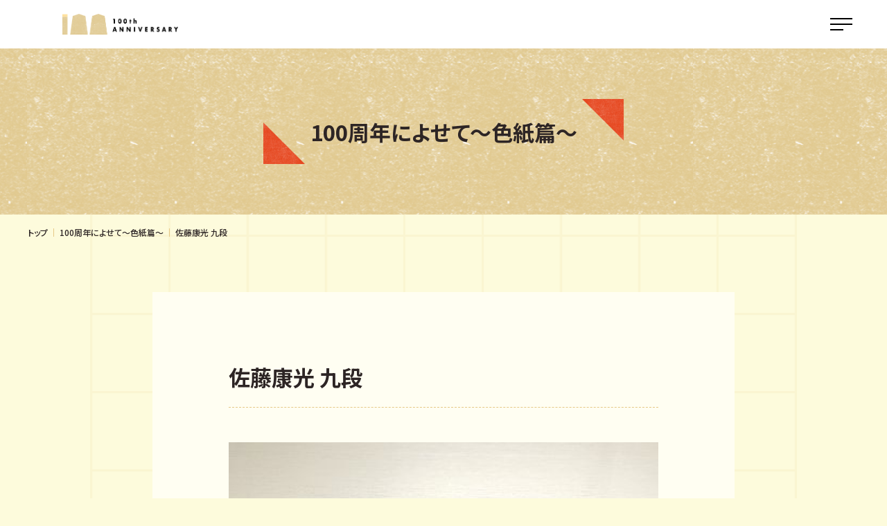

--- FILE ---
content_type: text/html; charset=UTF-8
request_url: https://shogi100th.com/shikishi/entry-84.html
body_size: 23786
content:
<!DOCTYPE html>
<html lang="ja">
<head prefix="og: https://ogp.me/ns# fb: https://ogp.me/ns/fb# website: https://ogp.me/ns/website#">
<script>(function(w,d,s,l,i){w[l]=w[l]||[];w[l].push({'gtm.start':
new Date().getTime(),event:'gtm.js'});var f=d.getElementsByTagName(s)[0],
j=d.createElement(s),dl=l!='dataLayer'?'&l='+l:'';j.async=true;j.src=
'https://www.googletagmanager.com/gtm.js?id='+i+dl;f.parentNode.insertBefore(j,f);
})(window,document,'script','dataLayer','GTM-MVVH55C');</script>
<link rel="preconnect" href="https://fonts.googleapis.com">
<link rel="preconnect" href="https://fonts.gstatic.com" crossorigin>
<link href="https://fonts.googleapis.com/css2?family=Noto+Sans+JP:wght@300;400;500;700&amp;display=swap" rel="stylesheet">
<style>
:root{--swiper-theme-color:#007aff}[class*=acms-col]{min-height:1px;padding-right:20px;padding-left:20px}@media (min-width:768px){[class*=acms-col]{padding-right:20px;padding-left:20px}}[class*=acms-col],[class*=acms-col]:after,[class*=acms-col]:before{box-sizing:border-box}.acms-col-12{float:none;width:100%}@media (min-width:768px){.acms-col-md-4{float:left;width:33.3333333333%}}*{box-sizing:border-box}:after,:before{box-sizing:inherit}body,div,h1,h2,h3,header,html,img,li,nav,p,section,span,time,ul{margin:0;padding:0;font-size:100%;vertical-align:baseline;background:0 0;border:0;outline:0}body{line-height:1}header,nav,section{display:block}ul{list-style:none}a{margin:0;padding:0;font-size:100%;vertical-align:baseline;background:0 0}input{vertical-align:middle}button{margin:0;padding:0;border:0}a{text-decoration:none}h1,h2,h3{font-weight:inherit}:root{--font-color:#2d2525;--link-color:#BA8614;--link-visited-color:#BA8614;--text-lightest:#FFF;--text-em-color:#F8FA95;--text-primary-color:#BA8614;--primary-color:#E6C886;--surface01:#F8EFD9;--surface02:#FFFEF2;--surface03:#FFF;--border01:#724E34;--label-color:#E75A37;--dimmed-color:#979292}html{width:100%;height:100%;height:-webkit-fill-available;font-size:62.5%}body{width:100%;height:100%;min-height:100vh;min-height:-webkit-fill-available;overflow-x:hidden;color:var(--font-color);font-style:normal;background-color:#fdfbdc;-webkit-text-size-adjust:100%;-moz-text-size-adjust:100%;text-size-adjust:100%;font-weight:500;font-family:"Noto Sans JP",sans-serif;font-feature-settings:"palt"}a{color:var(--font-color)}img{width:100%;height:auto;vertical-align:bottom}.l-container-md{box-sizing:border-box;width:870px;max-width:100%;margin:0 auto;padding:0 15px}.l-header{position:fixed;top:0;left:0;z-index:10;display:flex;justify-content:space-between;align-items:center;width:100%;height:70px;background:#fff}@media all and (max-width:900px){.l-header{height:60px}}.l-header__logo{display:flex;justify-content:flex-start;align-items:center;height:70px;padding-left:90px;font-size:0;line-height:NaN}.l-header__logo:after,.l-header__logo:before{display:block;width:0;height:0;content:""}.l-header__logo:before{margin-bottom:NaNem}.l-header__logo:after{margin-top:NaNem}.l-header__logo a{display:block;width:167px}.l-header__logo img{display:block;width:100%;height:auto}@media all and (max-width:900px){.l-header__logo{height:60px;padding-left:15px}}.l-header__list-inner{padding:40px 40px 60px}.l-header__nav{position:absolute;right:0;width:100%;height:100vh;overflow-y:auto;background-color:var(--surface03)}.l-header__nav a{text-decoration:none}@media not all and (max-width:900px){.l-header__nav{top:70px;width:calc(450px - 70px);height:auto;max-height:calc(100vh - 70px)}}@media all and (max-width:900px){.l-header__nav{top:60px;width:100%;height:calc(100vh - 60px)}}.js-globalnav-btn{position:relative;display:block;width:32px;height:18px;background-color:#fff;-webkit-appearance:none;-moz-appearance:none;appearance:none}.js-globalnav-btn span{position:absolute;left:0;display:block;width:100%;height:2px}.js-globalnav-btn span:before{display:block;content:"";width:100%;height:100%;background-color:#000}.js-globalnav-btn span:nth-of-type(1){top:0}.js-globalnav-btn span:nth-of-type(2){top:0;bottom:0;margin:auto}.js-globalnav-btn span:nth-of-type(3){bottom:0}.js-globalnav-btn span:nth-of-type(3):before{width:60%}@media not all and (max-width:900px){.js-globalnav-btn{margin-right:50px}}@media all and (max-width:900px){.js-globalnav-btn{margin-right:15px}}.js-globalnav-contents{display:none}.l-wrapper{position:relative}@media all and (max-width:900px){.l-wrapper{overflow-x:hidden}}@media not all and (max-width:900px){.l-wrapper-bg{padding:70px 0 40px;background:url([data-uri]) center top/1020px auto repeat-y}}@media all and (max-width:900px){.l-wrapper-bg{padding:60px 0 40px;background:url([data-uri]) center top/calc(100% - 30px) auto repeat-y}}.l-loading{position:fixed;top:0;left:0;z-index:100;display:flex;justify-content:center;align-items:center;width:100%;height:100%;background-color:#fdfbdc}.l-loading[data-count="1"] .-child1 .-gChild1{opacity:1}.l-loading[data-count="1"] .-child2 .-gChild1{opacity:1}.l-loading[data-count="1"] .-child3 .-gChild1{opacity:1}.l-loading__main{display:flex;justify-content:space-between;align-items:center;width:100px;height:30px}.l-loading__child{position:relative}.l-loading__gChild{top:0;right:0;bottom:0;left:0;margin:auto;text-align:center;opacity:0}.l-loading__gChild img{width:auto;height:30px}.l-loading__gChild.-gChild2{position:absolute}.l-loading__gChild.-gChild3{position:absolute}.c-btn-plane{font-size:1.4rem;line-height:1.4285714286;display:inline-flex;justify-content:center;align-items:center;width:198px;height:40px;margin:0;background-color:var(--surface02);border:1px solid var(--primary-color)}.c-btn-plane:link{text-decoration:none}.c-btn-plane:link,.c-btn-plane:visited{color:var(--font-color)}.c-title-section{text-align:center}.c-title-section__img{display:block;width:27px;height:auto;margin:0 auto 17px}.c-title-section__text{font-size:2rem;line-height:1.5;font-weight:700;font-family:"Noto Sans JP",sans-serif;font-feature-settings:"palt"}@media all and (min-width:520px){.c-title-section__img{margin-bottom:27px}}.c-list-headline__child{border-bottom:1px dotted var(--primary-color)}.c-list-headline__link{position:relative;display:flex;padding:25px 0 25px 30px;text-decoration:none}.c-list-headline__link:before{display:block;content:"";position:absolute;top:28px;left:0;width:9px;height:9px;margin:auto;background-color:var(--primary-color);border-radius:50%}@media all and (max-width:900px){.c-list-headline__link{padding:20px 0 20px 20px}.c-list-headline__link::before{top:23px}}.c-list-headline__info{display:flex}.c-list-headline__info time{font-size:1.4rem;line-height:1;display:block;width:90px;margin-right:5px}.c-list-headline__text{flex:1;font-size:1.4rem;line-height:1.4285714286}.c-list-headline__text:after,.c-list-headline__text:before{display:block;width:0;height:0;content:""}.c-list-headline__text:before{margin-bottom:-.2142857143em}.c-list-headline__text:after{margin-top:-.2142857143em}@media all and (min-width:520px){.c-list-headline__text{font-size:1.6rem;line-height:1.5}.c-list-headline__text:after,.c-list-headline__text:before{display:block;width:0;height:0;content:""}.c-list-headline__text:before{margin-bottom:-.25em}.c-list-headline__text:after{margin-top:-.25em}}.c-nav-global li{font-size:1.8rem;line-height:1.5}.c-nav-global li:not(:last-of-type){margin-bottom:30px}.c-nav-global a{position:relative;display:block;padding-left:20px}.c-nav-global a:before{display:block;content:"";position:absolute;top:0;bottom:0;left:0;width:9px;height:9px;margin:auto;background-color:var(--primary-color);border-radius:50%}@media all and (max-width:360px){.c-nav-global li{font-size:1.6rem;line-height:1.5}}.c-nav-btn{margin-bottom:0;padding:0;list-style:none}.c-nav-btn ul{display:flex;flex-wrap:wrap;justify-content:flex-start;align-items:stretch;margin-right:-10px;margin-left:-10px}.c-nav-btn li{font-size:1.6rem;line-height:1.5;font-weight:700;font-family:"Noto Sans JP",sans-serif;font-feature-settings:"palt";box-sizing:border-box;margin-bottom:20px;padding-right:10px;padding-left:10px;text-align:center}.c-nav-btn li[class*=acms-col]{float:none}.c-nav-btn li:nth-of-type(even)>a{background-image:url(/themes/shogi100th/dest/assets/nav-bg02.png)}.c-nav-btn a{display:flex;justify-content:center;align-items:center;width:100%;height:100%;padding:13px 30px;background-image:url(/themes/shogi100th/dest/assets/nav-bg01.png);background-repeat:repeat;background-size:contain;border-radius:8px}.c-nav-btn a:link{text-decoration:none}.c-nav-btn__inner span{display:inline-block;flex:0}@media all and (min-width:780px){.c-nav-btn li{height:100px}}.p-top-section-title{margin-right:30px;margin-bottom:30px;margin-left:30px}@media all and (min-width:520px){.p-top-section-title{margin-bottom:50px}}.p-top-section{margin-top:100px}@media not all and (max-width:900px){.p-top-nav{max-width:800px;margin:0 auto 0}}@media all and (max-width:900px){.p-top-nav{width:auto;margin:0 15px 0}}.p-top-news{padding:15px 0 20px}@media all and (max-width:900px){.p-top-news{position:relative;margin-top:30px}}.p-top-news .c-title-section{transform:translateY(-15px)}.p-top-news__bg{background-color:var(--surface02)}.p-top-news__inner{padding-bottom:20px}@media not all and (max-width:900px){.p-top-news__inner{width:800px;margin:0 auto}}@media all and (max-width:900px){.p-top-news__inner{padding-right:15px;padding-left:15px}}.p-top-news__btn{text-align:center;transform:translateY(20px)}.p-top-news__koma{position:absolute;height:auto}.p-top-news__koma.-r-1{top:-12%;right:3%;width:18%}.p-kv{position:relative;overflow:hidden}@media not all and (max-width:900px){.p-kv{height:820px;background:url(/themes/shogi100th/dest/assets/bg_orange.png) center 0 no-repeat}}@media all and (max-width:900px){.p-kv{height:120vw}}.p-kv__title{position:relative;z-index:1;margin:0 auto 0;text-align:center}@media not all and (max-width:900px){.p-kv__title{width:300px;padding:60px 0 0}}@media all and (max-width:900px){.p-kv__title{width:56%;padding:50px 0 0}}.js-kv .p-kv__title{transform:translateY(20px);opacity:0}.js-kv .p-kv__photo{transform:translateY(20px);opacity:0}.p-kv__main{position:relative;max-width:1200px;height:100%;margin:0 auto 0}.p-kv__photo{position:absolute;top:0;right:0;left:0;z-index:1;width:100%;height:100%;margin:0 auto 0}@media not all and (max-width:900px){.p-kv__photo{background:url(/themes/shogi100th/dest/assets/bg.png) center 0 no-repeat}}@media all and (max-width:900px){.p-kv__photo{background:url(/themes/shogi100th/dest/assets/bg_sp.png) center bottom/100% auto no-repeat}}.p-lead{margin:0 0 60px;padding:100px 0 150px}@media all and (max-width:900px){.p-lead{position:relative;margin-bottom:0;padding:50px 0 60px}}.p-lead__main{position:relative;display:block;text-align:center}@media not all and (max-width:900px){.p-lead__main{width:900px;margin:0 auto 0}}@media all and (max-width:900px){.p-lead__main{width:auto;margin:0 35px 0}}.p-lead__title{display:block}@media all and (max-width:900px){.p-lead__title{display:block;margin-bottom:45px}}.p-lead__text{display:block}@media not all and (max-width:900px){.p-lead__text{position:absolute;top:0;left:0;width:100%;height:100%}}.p-lead__koma{position:absolute;height:auto}.p-lead__koma.-r-1{right:10.6666666667%;bottom:20%;width:22.6666666667%}.p-lead__koma.-r-2{right:2.6666666667%;bottom:19%;width:13.3333333333%}.js-lead-section .p-lead__title{transform:translateY(30px);opacity:0}.js-lead-section .p-lead__text{transform:translateY(30px);opacity:0}@media not all and (max-width:900px){.p-koma-position-pc{position:relative}}@media all and (max-width:900px){.p-koma-position-sp{position:relative}}@media not all and (max-width:900px){.p-koma-pc{display:block}}@media all and (max-width:900px){.p-koma-pc{display:none}}@media not all and (max-width:900px){.p-koma-sp{display:none}}@media all and (max-width:900px){.p-koma-sp{display:block}}.p-upperKoma{position:relative}@media not all and (max-width:900px){.p-upperKoma__body{position:absolute;top:0;right:0;left:0;width:1px;height:1px;margin:auto}}.p-upperKoma__child{position:absolute;z-index:2;height:auto}@media not all and (max-width:900px){.p-upperKoma__child.-l-1{top:126px;left:-250px;width:52px}.p-upperKoma__child.-l-1 img{transform:rotate(40deg)}.p-upperKoma__child.-l-2{top:-10px;left:-500px;width:120px}.p-upperKoma__child.-l-2 img{transform:rotate(20deg)}.p-upperKoma__child.-l-3{top:200px;left:-600px;width:90px}.p-upperKoma__child.-l-3 img{transform:rotate(10deg)}.p-upperKoma__child.-l-4{top:640px;left:-680px;width:230px}.p-upperKoma__child.-l-4 img{transform:rotate(0)}.p-upperKoma__child.-r-1{top:200px;right:-270px;width:50px}.p-upperKoma__child.-r-1 img{transform:rotate(10deg)}.p-upperKoma__child.-r-2{top:-10px;right:-340px;width:104px}.p-upperKoma__child.-r-2 img{transform:rotate(10deg)}.p-upperKoma__child.-r-3{top:150px;right:-570px;width:104px}.p-upperKoma__child.-r-3 img{transform:rotate(10deg)}.p-upperKoma__child.-r-4{top:660px;right:-700px;width:367px}.p-upperKoma__child.-r-4 img{transform:rotate(-2deg)}}@media all and (max-width:900px){.p-upperKoma__child.-l-1{top:5.3333333333vw;left:-1.3333333333%;width:12%;transform:rotate(50deg)}.p-upperKoma__child.-l-2{top:20vw;left:-24%;width:32%;transform:rotate(50deg)}.p-upperKoma__child.-r-1{top:-9.3333333333vw;right:-3.4666666667%;width:21.3333333333%;transform:rotate(55deg)}.p-upperKoma__child.-r-2{top:16vw;right:-4%;width:13.3333333333%;transform:rotate(10deg)}.p-upperKoma__child.-r-3{right:-18.6666666667%;bottom:14.6666666667vw;width:34.6666666667%;transform:rotate(0)}}.js-scroll-view{opacity:0}
</style>
<link rel="preload" href="/themes/shogi100th/dest/bundle.css?date=20230612175205" as="style" onload="this.onload=null;this.rel='stylesheet'">
<noscript><link rel="stylesheet" href="/themes/shogi100th/dest/bundle.css?date=20230612175205"></noscript>
<script>
  /*! loadCSS. [c]2017 Filament Group, Inc. MIT License */
  /* This file is meant as a standalone workflow for
  - testing support for link[rel=preload]
  - enabling async CSS loading in browsers that do not support rel=preload
  - applying rel preload css once loaded, whether supported or not.
  */
  !function(t){"use strict";t.loadCSS||(t.loadCSS=function(){});var e=loadCSS.relpreload={};if(e.support=function(){var e;try{e=t.document.createElement("link").relList.supports("preload")}catch(t){e=!1}return function(){return e}}(),e.bindMediaToggle=function(t){var e=t.media||"all";function a(){t.addEventListener?t.removeEventListener("load",a):t.attachEvent&&t.detachEvent("onload",a),t.setAttribute("onload",null),t.media=e}t.addEventListener?t.addEventListener("load",a):t.attachEvent&&t.attachEvent("onload",a),setTimeout(function(){t.rel="stylesheet",t.media="only x"}),setTimeout(a,3e3)},e.poly=function(){if(!e.support())for(var a=t.document.getElementsByTagName("link"),n=0;n<a.length;n++){var o=a[n];"preload"!==o.rel||"style"!==o.getAttribute("as")||o.getAttribute("data-loadcss")||(o.setAttribute("data-loadcss",!0),e.bindMediaToggle(o))}},!e.support()){e.poly();var a=t.setInterval(e.poly,500);t.addEventListener?t.addEventListener("load",function(){e.poly(),t.clearInterval(a)}):t.attachEvent&&t.attachEvent("onload",function(){e.poly(),t.clearInterval(a)})}"undefined"!=typeof exports?exports.loadCSS=loadCSS:t.loadCSS=loadCSS}("undefined"!=typeof global?global:this);
</script>
<meta charset="UTF-8">
<meta http-equiv="X-UA-Compatible" content="IE=edge">
<meta name="viewport" content="width=device-width,initial-scale=1.0">
<meta name="format-detection" content="telephone=no">
<title>佐藤康光 九段 | 100周年によせて～色紙篇～ | 日本将棋連盟100周年記念サイト</title>
<meta property="og:url" content="https://shogi100th.com/shikishi/entry-84.html">
<meta property="og:site_name" content="日本将棋連盟100周年記念サイト">
<meta property="og:title" content="佐藤康光 九段 | 100周年によせて～色紙篇～ | 日本将棋連盟100周年記念サイト">
<meta property="og:type" content="article">
<meta property="og:description" content="公益社団法人日本将棋連盟の100周年記念サイトです。将棋のある今日を、これからも。すべての歩みに、ありがとう。">
<meta property="og:image" content="https://shogi100th.com/media/001/202212/ogp.png">
<meta property="og:image:secure_url" content="https://shogi100th.com/media/001/202212/ogp.png" />
<meta property="og:image:width" content="1200" />
<meta property="og:image:height" content="630" />
<meta name="description" content="公益社団法人日本将棋連盟の100周年記念サイトです。将棋のある今日を、これからも。すべての歩みに、ありがとう。">
<meta name="keywords" content="">
<meta name="twitter:title" content="佐藤康光 九段 | 100周年によせて～色紙篇～ | 日本将棋連盟100周年記念サイト">
<meta name="twitter:card" content="summary_large_image">
<meta name="twitter:domain" content="shogi100th.com">
<meta name="twitter:image" content="https://shogi100th.com/media/001/202212/ogp.png">
<link rel="icon" href="/themes/shogi100th/images/common/favicon.ico">
<script src="/themes/shogi100th/dest/vendor.js?date=20221228123356" defer></script>
<script src="/themes/shogi100th/dest/bundle.js?date=20230612175205" defer></script>
<script src="/themes/shogi100th/dest/common.js?date=20221228123356" defer></script>
<meta name="csrf-token" content="896212bb62833153adafb2d47893066033df62ae43e21d7b4e8c158f434d8889"><meta name="generator" content="a-blog cms" />
</head>
<body>
<noscript><iframe src="https://www.googletagmanager.com/ns.html?id=GTM-MVVH55C"
height="0" width="0" style="display:none;visibility:hidden"></iframe></noscript>
<header class="l-header js-header" data-scroll-header>
<p class="l-header__logo">
<a href="https://shogi100th.com/" class="js-viewing-indelible">
<img loading="lazy" src="/themes/shogi100th/images/common/logo.png" width="355" height="63" alt="100th ANNIVERSARY">
</a>
</p>
<button class="js-globalnav-btn" aria-controls="global-menu" aria-expanded="false" aria-label="メインメニュー開閉ボタン">
<span></span>
<span></span>
<span></span>
</button>
<nav class="l-header__nav js-globalnav-contents" id="global-menu">
<div class="l-header__list">
<div class="l-header__list-inner">
<div class="c-nav-global">
<ul>
<li >
<a href="https://shogi100th.com/" class="js-viewing-indelible" target="">
トップ
</a>
</li>
<li >
<a href="https://shogi100th.com/news/" class="js-viewing-indelible" target="">
最新情報
</a>
</li>
<li >
<a href="https://shogi100th.com/event/" class="js-viewing-indelible" target="">
イベント情報
</a>
</li>
<li >
<a href="https://shogi100th.com/#message" class="js-viewing-indelible" target="">
100周年によせて
</a>
</li>
<li >
<a href="https://shogi100th.com/shikishi/" class="js-viewing-indelible" target="">
100周年によせて～色紙篇～
</a>
</li>
<li >
<a href="https://shogi100th.com/column/" class="js-viewing-indelible" target="">
棋士・女流棋士がふりかえる100年
</a>
</li>
<li >
<a href="https://shogi100th.com/#campaign" class="js-viewing-indelible" target="">
みんなでつくる100周年
</a>
</li>
<li >
<a href="https://shogi100th.com/logo/" class="js-viewing-indelible" target="">
みんなでつくる100周年～棋士・女流棋士篇～
</a>
</li>
<li >
<a href="https://shogi100th.com/history/" class="js-viewing-indelible" target="">
年表でふりかえる100年
</a>
</li>
<li >
<a href="https://shogi100th.com/#project" class="js-viewing-indelible" target="">
東西将棋会館移転プロジェクト
</a>
</li>
<li >
<a href="https://shogi100th.com/video/" class="js-viewing-indelible" target="">
会館建設委員会メッセージ動画
</a>
</li>
<li >
<a href="https://www.shogi.or.jp/about/activity/donation/?mi=top" target="_blank">
寄付のお願い
</a>
</li>
<li >
<a href="https://shogi100th.com/#sponsor" class="js-viewing-indelible" target="">
賛同企業・自治体の皆様
</a>
</li>
</ul>
</div>
</div>
</div>
</nav>
</header>
<div class="l-wrapper">
<div class="l-wrapper-bg">
<div class="c-title-page">
<div class="c-title-page__inner">
<h2 class="c-title-page__text"><span>100周年によせて</span><span>～色紙篇～</span></h2>
</div>
</div>
<nav class="c-topicpath" aria-label="現在位置">
<ol>
<li>
<a href="https://shogi100th.com/">トップ</a>
</li>
<li>
<a href="https://shogi100th.com/shikishi/">100周年によせて～色紙篇～</a>
</li>
<li>
<a href="https://shogi100th.com/shikishi/entry-84.html">佐藤康光 九段</a>
</li>
</ol>
</nav>
<div class="l-container-md">
<div class="l-wrapper-contents">
<div>
<article class="p-entry-article">
<div class="p-entry-header">
<h1 class="p-entry-title">佐藤康光 九段</h1>
</div>
<div class="p-entry-main-image">
<a href="https://shogi100th.com/media/005/202301/%E4%BD%90%E8%97%A4%E5%BA%B7%E5%85%89400%C3%97508.jpg" class="js-smartphoto">
<img
src="/themes/shogi100th/images/common/image.svg"
data-src="https://shogi100th.com/media/005/202301/mode3_w620-%E4%BD%90%E8%97%A4%E5%BA%B7%E5%85%89400%C3%97508.jpg"
alt="佐藤康光の色紙"
width="620"
height=""
class="js-lazy-load columnImage">
</a>
</div>
<div class="p-entry-kishiinfo">
<div class="c-card-introduction">
<img
src="/themes/shogi100th/images/common/image.svg"
data-src="/media/005/202301/mode3_w100-%E4%BD%90%E8%97%A4%E5%BA%B7%E5%85%89.jpg"
alt=""
width="100"
height=""
class="js-lazy-load" style="transform: none; opacity: 1;">
<div>
<p>佐藤康光</p>
<p>九段</p>
</div>
</div>
</div>
</article>
<nav class="c-parger-simple clearfix">
<ul>
<li class="c-parger-simple__prev">
<a href="https://shogi100th.com/shikishi/entry-83.html"><img src="/themes/shogi100th/images/common/pager-arroe-left.svg" width="6" height="14" alt="前の記事へ"></a>
</li>
<li class="c-parger-simple__index"><a href="https://shogi100th.com/shikishi/">色紙一覧</a></li>
<li class="c-parger-simple__next">
<a href="https://shogi100th.com/shikishi/entry-85.html"><img src="/themes/shogi100th/images/common/pager-arroe-right.svg" width="6" height="14" alt="次の記事へ"></a>
</li>
</ul>
</nav>
</div>
</div>
</div>
<div class="l-footer-links">
<div class="l-container-md">
<div class="c-banner">
<ul class="c-banner__list">
<li class="c-banner__item acms-col-12 acms-col-sm-6">
<a href="https://www.shogi.or.jp/about/activity/donation/?mi=top" target="_blank" class="c-banner__link" rel="noopener noreferrer">
<img src="/media/001/202212/mode3_w800-shogikaikan_kifu900.jpg" width="900" height="300" alt="寄付のお願い" class="js-lazy-load c-banner__img">
</a>
</li>
<li class="c-banner__item acms-col-12 acms-col-sm-6">
<a href="https://www.shogi.or.jp/" target="_blank" class="c-banner__link" rel="noopener noreferrer">
<img src="/media/001/202212/mode3_w800-ShogiAssociation900.jpg" width="900" height="300" alt="日本将棋連盟公式サイト" class="js-lazy-load c-banner__img">
</a>
</li>
<li class="c-banner__item acms-col-12 acms-col-sm-6">
<a href="https://readyfor.jp/projects/shogikaikan06" target="_blank" class="c-banner__link" rel="noopener noreferrer">
<img src="/media/004/202408/mode3_w800-C_shogi_6_sub_240328.jpg" width="736" height="414" alt="新将棋会館建設プロジェクト 最終期 #ここから始まる新たな一手" class="js-lazy-load c-banner__img">
</a>
</li>
<li class="c-banner__item acms-col-12 acms-col-sm-6">
<a href="https://camp-fire.jp/projects/763805/view" target="_blank" class="c-banner__link" rel="noopener noreferrer">
<img src="/media/001/202408/mode3_w800-%E5%B8%82HP%E3%83%90%E3%83%8A%E3%83%BC%EF%BC%88%E5%BA%83%E5%A0%B1%E5%AE%A4%E4%BD%9C%E6%88%90%EF%BC%89.jpg" width="1080" height="400" alt="関西将棋会館建設プロジェクト" class="js-lazy-load c-banner__img">
</a>
</li>
</ul>
<p class="c-banner__note">※東西将棋会館建設クラウドファンディング最終期は、2024年6月30日までです。<br />
※関西将棋会館建設のための「高槻市・ふるさと納税」は2024年12月31日までです。</p>
</div>
<div class="c-list-sns">
<ul aria-label="各SNSアカウントページ">
<li>
<a href="https://www.facebook.com/shogi.jsa/" target="_blank" rel="noopener noreferrer">
<img loading="lazy" src="/themes/shogi100th/images/common/sns/facebook.svg" width="60" height="61" alt="日本将棋連盟FaceBookページ">
<span>@shogi.jsa</span>
</a>
</li>
<li>
<a href="https://twitter.com/shogi_jsa" target="_blank" rel="noopener noreferrer">
<img loading="lazy" src="/themes/shogi100th/images/common/sns/twitter.svg" width="60" height="61" alt="日本将棋連盟【公式】Twitterアカウント">
<span>@shogi_jsa</span>
</a>
</li>
<li>
<a href="https://twitter.com/shogi100th" target="_blank" rel="noopener noreferrer">
<img loading="lazy" src="/themes/shogi100th/images/common/sns/twitter.svg" width="60" height="61" alt="日本将棋連盟100周年Twitterアカウント">
<span>@shogi100th</span>
</a>
</li>
</ul>
</div>
</div>
</div>
</div>
</div>
<footer class="l-footer">
<p class="l-footer__logo">
<a href='https://www.shogi.or.jp/' target="_blank" rel="noopener" aria-label="公益社団法人日本将棋連盟">
<svg xmlns="http://www.w3.org/2000/svg" xmlns:xlink="http://www.w3.org/1999/xlink" width="200" height="38.611" viewBox="0 0 200 38.611">
<defs>
<clipPath id="clip-path">
<rect width="200" height="38.612" fill="#fff" />
</clipPath>
</defs>
<g clip-path="url(#clip-path)">
<path d="M131.317,31.488c-.331.158-1.684.774-2.018,1.007-.409.285-.84.59-.833.892,0,.154.427.428.618.831a17.857,17.857,0,0,1,.553,2.761c0,.055.012.174.023.337-.274.071-1.071.271-1.42.309a8.472,8.472,0,0,1-2.654-.232c-.356-.091-1.394-.529-1.546-.529s-.122.091-.122.243a7.285,7.285,0,0,0,.182,1.613c.34,1.033,1.177,1.763,1.461,1.735.194-.019,1.613-.456,1.887-.548.218-.072,1.694-.694,2.315-1,.05.768.107,1.659.159,2.48a7.388,7.388,0,0,1-1.262,1.869,10.525,10.525,0,0,1-2.818,1.949c-.723.159-1.421.3-1.513.29a.9.9,0,0,0-.256.052c-.082.2.236.935.337,1.148a17.344,17.344,0,0,0,1.763,1.473c.152.125.482.009.578-.054s1.075-.962,1.633-1.407a7.925,7.925,0,0,0,1.664-2.4c.006-.016.012-.034.018-.05a20.447,20.447,0,0,1-.49,3.207,7.173,7.173,0,0,1-.555,2.092,4.2,4.2,0,0,1-1.355.837c-.238.086-.522.2-.5.319.055.3,1.131.826,1.433,1s1.5.827,1.59.893.809.323,1.148.112a4.879,4.879,0,0,0,.706-2.421,37.143,37.143,0,0,0,.012-3.872c-.059-.783-.247-6.32-.264-6.776a27.459,27.459,0,0,1,.348-5.161c.137-.427.467-.944.495-1.1a3.375,3.375,0,0,0-.358-1.077c-.224-.538-.629-.982-.961-.824" transform="translate(-58.546 -14.862)" fill="#fff" />
<path d="M160.919,49.259c-.389.041-1.561.077-2.848.1a1.7,1.7,0,0,1,.033-.193,5.926,5.926,0,0,0,.232-1.4c0-.309.254-.585-.926-.829a2.554,2.554,0,0,0-1.929.4c-.231.324-.461.34-.429.766.012.151.09.659.185,1.315l-1.449.021c-.445.007-6.641.384-7.572.549s-3.154-.543-3.576-.382a6.2,6.2,0,0,0-.688.842c-.22.314-.273,2.25.06,2.407s1.459-.378,2.181-.548a21.624,21.624,0,0,1,2.269-.414c1.513-.194,5.63-.44,6.143-.5.293-.037,1.687-.007,2.89.041a15.338,15.338,0,0,1,.111,1.853,19.4,19.4,0,0,1-.233,2.894c-.068.34-.191.809-.357.9a8.917,8.917,0,0,1-2.676.365,20.345,20.345,0,0,1-2.411.095c-.266-.008-.907-.074-1.208-.051-.138.011-.146.151-.146.213,0,.227,2.791,1.248,3.284,1.459a10.444,10.444,0,0,0,2.711.88,7.488,7.488,0,0,0,1.994.187c.468-.134,1.192-1.288,1.489-2.011a2.658,2.658,0,0,0,.433-1.587c-.109-.716-.341-1.718-.407-2.111a25.08,25.08,0,0,1-.1-2.708c.674.308,1.619.785,1.834.9a.966.966,0,0,0,.833-.109c.1-.055,1.013-1.135,1.378-1.421a3.2,3.2,0,0,0,.858-1.2c.112-.329.312-1.121.126-1.192s-1.133.377-2.092.48" transform="translate(-66.983 -22.158)" fill="#fff" />
<path d="M146.521,32.8c-.5-.058-1.517-.273-1.626.046-.115.336.716,1.142.851,1.318.384.5,2.188.373,3.32.206.856-.127,4.81-1.095,5.49-1.251.729-.168,4.43-.748,4.835-.78,1.193-.093,1.45-.606,1.46-.9s-.46-.887-1.024-1.435-1.41-1.153-1.851-.78a20.026,20.026,0,0,1-2.946,1.467,33.4,33.4,0,0,1-5.963,1.949,9.653,9.653,0,0,1-2.546.16" transform="translate(-68.452 -13.754)" fill="#fff" />
<path d="M147.294,41.661c-.07-.229-.691-.41-.985-.318a3.417,3.417,0,0,0-1.514,2.252c-.1.493.089.624.728,1.1s1.049.687,1.282.863a5,5,0,0,0,1.381.232c.473.092.4-.552.266-.857a5.96,5.96,0,0,1-.7-1.438c-.13-.639-.292-1.285-.461-1.838" transform="translate(-68.398 -19.522)" fill="#fff" />
<path d="M155.952,41.1c-.041-.235-.544-1.08-.923-1.123-.218-.024-.924.641-1.314,1.065-.189.206-.694.756-.594,1.3a2.705,2.705,0,0,0,.6,1.247,3.09,3.09,0,0,0,1.726.949c.484.161.71.165.821.114s.194-.258.042-.5a3.77,3.77,0,0,1-.435-.959c-.21-.631.135-1.774.079-2.091" transform="translate(-72.338 -18.888)" fill="#fff" />
<path d="M163.722,40.649c-.289.244-.859.958-1.163,1.144-.717.438-1.325.949-1.274,1.075.077.193,1.983-.248,3.066-.8.18-.091,2.249-1.123,2.867-1.473a16.342,16.342,0,0,0,2.071-1.274c.128-.183-.521-1.314-.756-1.633a3.287,3.287,0,0,0-1.508-.965c-.466-.026-2.72.429-2.913.886-.034.081,1.068.372.966.881a4.961,4.961,0,0,1-1.355,2.156" transform="translate(-76.199 -17.351)" fill="#fff" />
<path d="M152.448,60.181a6.5,6.5,0,0,1,.509-.535.747.747,0,0,0,.271-.325c-.048-.279-1.244-.241-2.277-.057-.42.074-2.588.482-3.287.628a.571.571,0,0,0-.509.555,2.422,2.422,0,0,0,.457,1.128,4.36,4.36,0,0,0,1.73,1.553c.193.033.4-.417.663-.665.342-.317.613-.58,1.133-.991a8.235,8.235,0,0,0,1.31-1.291" transform="translate(-69.525 -27.931)" fill="#fff" />
<path d="M197.431,39.3a2.879,2.879,0,0,1,.276.227c.182.183,1.53,1.51,1.643,1.613.252.229.548-.031.548-.031a8.651,8.651,0,0,0,.921-.684,14.722,14.722,0,0,0,1.617-1.2c.1-.144-.014-.382-.352-.416a13.059,13.059,0,0,1-2.705-.529,6.068,6.068,0,0,1-1.93-.968c0-.342.005-.649.007-.89a4.934,4.934,0,0,1,.55.053c.386.072.715.332.989.241s.783-.755,1.057-1.03.721-.7.721-.7a.677.677,0,0,0-.082-.415c-.122-.274-.233-.545-.446-.545s-1.488.319-1.745.363-.6.095-.939.145c.093-1.015.226-2.235.3-2.458.122-.365.631-.673.479-.947a5.3,5.3,0,0,0-1.121-1.409c-.473-.174-1.376.256-2.689.513-.189.036-.432.3-.26.444a6.3,6.3,0,0,1,1.065,1.43c.044.161.115,1.323.172,2.721-.212.032-.378.06-.465.08-.4.092-3.632.517-3.936.517a8.329,8.329,0,0,0-1.378-.132c-.16.1-.064.624.352,1.153a4.284,4.284,0,0,0,.935,1.019c.426.3,1.018-.074,1.579-.251a24.047,24.047,0,0,1,2.969-.735c.009.36.017.714.023,1.057a3.446,3.446,0,0,1-.463.89,11.106,11.106,0,0,1-3.591,2.647,11.3,11.3,0,0,1-3.133,1.122c-.437-.018-.5.5-.464.625a3.741,3.741,0,0,0,1.01,1.175c.463.361,1.243.936,1.487.906a18.448,18.448,0,0,0,2.833-2.225c.6-.587,1.667-1.7,1.921-2,.13-.152.263-.255.352-.182-.056,1.338-.146,3.27-.172,3.76-.068,1.24-.35,4.078-.35,4.413a11.415,11.415,0,0,0,.539,2.4c.226.532.609,1.12.832,1.089.207-.03.343-.293.577-.8a11.122,11.122,0,0,0,.576-3.762c.007-.549-.14-5.739-.128-6.419.007-.349.015-1.066.022-1.861" transform="translate(-88.788 -14.019)" fill="#fff" />
<path d="M228.091,43.813a10.863,10.863,0,0,1-3.4.113c-.323-.017-.732-.029-1.2-.035-.039-1-.212-5.426-.212-5.911,0-.232.012-1.068.026-1.974.521.015.924.032,1.134.041a2.6,2.6,0,0,0,1.662-.29c.426-.3,1.02-1.114.916-1.279-.192-.3-1.569-.352-2.346-.425-.189-.018-.677-.034-1.335-.037.006-.4.01-.687.01-.754,0-.274.612-.731.734-.974s.184-.852-.061-1.065-1.285-.852-1.591-1.035-.7.152-.826.366a8.8,8.8,0,0,1-1.192,1.186c-.146.1.061.457.061.457a3.672,3.672,0,0,1,.52,1c.006.066.015.387.023.852-.8.029-1.638.077-2.43.152l-2.152.2c.005-.307.011-.55.018-.683.037-.736-.018-1.195.159-1.377s.265-.366.214-.487a2,2,0,0,0-.917-1.049,1.437,1.437,0,0,0-1.424.144c-.57.335-1.855.752-1.855.944a1.734,1.734,0,0,0,.562.844c.214.183.748.578.855.852a7.967,7.967,0,0,1,.145,1.035c-.473.05-.826.091-1,.119-.578.091-1.5-.249-1.727-.009-.1.111.236,1.014.51,1.258s.789,1.057,1.185,1.057a9.716,9.716,0,0,0,1.208-.342c.049.764.078,1.505.065,2.007-.007.275.1,4.066.112,4.675a2.9,2.9,0,0,1-.1.876c-.953.093-1.731.176-2.038.2-.4.037-1.78.184-2.2.194-.281.007-1.012-.133-1.233,0s-.357,1.331-.457,1.819a1.933,1.933,0,0,0,.034.845c.127.31.251.37.543.283a24.347,24.347,0,0,1,3.941-1.322c.2-.043,1.035-.145,2.129-.251-.152.229-.385.572-.648.931a8.87,8.87,0,0,1-2.238,2.476c-.321.226-1.685.973-1.772.994-.265.064-.276.275-.192.336s2.32.776,2.516.8a2.059,2.059,0,0,0,1.665-.733c.521-.618,1.367-1.7,1.647-1.971.443-.436,1.2-.718,1.647-1.215s-.1-.767-.332-1.226a2.9,2.9,0,0,0-.369-.556c1.282-.094,2.629-.162,3.661-.144a39.495,39.495,0,0,1,6.42,1.1c.325.064.681-.147,1.055-.527a4.93,4.93,0,0,0,.687-1.169c.2-.457.5-1.489.252-1.651a7.1,7.1,0,0,0-1.075.322m-7.183.07c0,.006,0,.011,0,.016-.7.011-1.407.026-2.074.046-.611.018-1.346.065-2.1.124-.016-.251-.037-.622-.06-1.062a15.156,15.156,0,0,1,2.415-.411,16.971,16.971,0,0,1,1.9.053,6.894,6.894,0,0,1-.075,1.234m.122-4.2c-.017.121-.025.5-.03.973-.413,0-1.073.011-1.642.052-1.29.092-2.307.194-2.788.245-.023-.489-.044-.947-.061-1.32a14.1,14.1,0,0,1,2.431-.376c.252-.019,1.5-.019,2.109-.017,0,.227-.01.386-.018.444m-2.114-2.216c-.376.034-2.282.195-2.476.211-.007-.461-.011-.953-.012-1.432A19.833,19.833,0,0,1,218.94,36c.691-.025,1.415-.033,2.105-.031,0,.477.008.968.01,1.432-.534.011-1.827.039-2.139.066" transform="translate(-98.505 -14.238)" fill="#fff" />
<path d="M237.932,64c-.269-.128-1.1.1-1.609.006a7.941,7.941,0,0,1-1.774-.559,19.811,19.811,0,0,1-1.732-1.249,2.56,2.56,0,0,0-.94-.224,2.507,2.507,0,0,0-.986.176c-.076.026-.478.216-.391.37s1.623,1.516,1.822,1.851a8.753,8.753,0,0,0,1.107,1.948c.677.488,1.77-.329,2.054-.451a11.9,11.9,0,0,0,2.288-1.146c.249-.217.456-.581.162-.721" transform="translate(-108.897 -29.277)" fill="#fff" />
<path d="M87.512,42.928a6.273,6.273,0,0,0-1.438.152,8.506,8.506,0,0,1-2.484.332A13.624,13.624,0,0,1,80.573,42c-.221-.168-.729-.557-1.335-1.021-1.334-1.022-3.161-2.422-3.436-2.617a18.088,18.088,0,0,1-2.035-1.633.043.043,0,0,1,0-.014c-.018-.118-.058-.574.079-.665a18.35,18.35,0,0,1,4,.07l.99.15c1.259.192,2.826.431,3.082.452a2.055,2.055,0,0,0,1.268-.473,1.667,1.667,0,0,0,.2-.965,3.023,3.023,0,0,1,.083-.716,3.093,3.093,0,0,0,.252-1.31c-.008-.015-.015-.017-.018-.017-.034-.009-.131.059-.239.14a3.27,3.27,0,0,1-1.007.548,10.112,10.112,0,0,1-3.417.191c-.245-.014-.478-.026-.695-.034l-1.685-.065c-1.532-.061-3.44-.133-3.667-.132h-.009a.333.333,0,0,1-.247-.09.756.756,0,0,1-.113-.533,16.054,16.054,0,0,1,.231-2.018,1.629,1.629,0,0,0,.14-.78,4.866,4.866,0,0,0-.628-.638c-.2-.19-.4-.37-.477-.464a.536.536,0,0,0-.651-.2c-.252.138-2.223.694-2.378.724a.244.244,0,0,0-.169.17.158.158,0,0,0,.014.151c.016.016.054.051.107.1a3.358,3.358,0,0,1,.927,1.067,19.375,19.375,0,0,1,.173,2.267c-.011.232-.15.354-.453.394l-.518.074c-.905.131-2.591.375-3.192.411a34.9,34.9,0,0,1-3.965-.109h-.026a2.28,2.28,0,0,0-.991.59l-.191.151a2.884,2.884,0,0,0-1.051,1.506c-.035.181.737.889,1.107,1.131.336.219.647.423.9.3.058-.028.17-.09.312-.167A11.213,11.213,0,0,1,63.807,37a32.808,32.808,0,0,1,5.238-.621.2.2,0,0,1,.178.11.175.175,0,0,1-.049.191,26.511,26.511,0,0,1-2.2,2.216,29.454,29.454,0,0,1-6.136,3.633,14.352,14.352,0,0,1-3.994,1.039,19.1,19.1,0,0,1-2.148-.518c-.09-.039-.188-.073-.239-.032s-.088.171,0,.572c.031.141.067.327.109.539a8.034,8.034,0,0,0,.781,2.628,4.045,4.045,0,0,0,1.1.878c.079.04.493.011,2.623-1.111a55.3,55.3,0,0,0,4.972-3.087c.66-.484,2.378-1.983,3.4-2.879.388-.339.695-.607.833-.722a5.369,5.369,0,0,1,1.369-.96.259.259,0,0,1,.221.026c.2.123.263.5.266.516.007.146.173,3.465.176,3.657a.681.681,0,0,1-.318.689,17.858,17.858,0,0,1-2.089.385c-.563.088-1.095.171-1.351.225-.539.113-.978.183-1.241.224l-.158.025a.233.233,0,0,0-.187.134A.2.2,0,0,0,65,44.95c.025.032.072.094.133.176a13.9,13.9,0,0,0,.941,1.176,1.208,1.208,0,0,0,.739.388,1.11,1.11,0,0,0,.5-.169,8.169,8.169,0,0,1,2.256-.726,1.943,1.943,0,0,1,.325-.037.412.412,0,0,1,.251.065.309.309,0,0,1,.115.223c.021.176.009,1.236,0,2.171-.007.624-.013,1.162-.007,1.291.006.151,0,.406-.013.7-.026.76-.064,1.908.145,2.081.281.231.957-.121,1.217-.382a10.181,10.181,0,0,0,1.133-1.535,6.457,6.457,0,0,0,0-1.785c-.037-.552-.076-1.123-.074-1.616,0-.139-.006-.537-.022-1.254a.042.042,0,0,1,.039-.042,7.789,7.789,0,0,1,1.4.1,11.239,11.239,0,0,1,1.169.236,2.927,2.927,0,0,0,.639.119c.167-.028.54-.454.738-.788.044-.074.1-.162.164-.256.185-.281.464-.7.38-.832a3.852,3.852,0,0,0-1.662-.5c-.6-.063-1.228-.07-1.73-.076a5.25,5.25,0,0,1-.96-.054.377.377,0,0,1-.221-.182.042.042,0,0,1-.005-.02c-.013-.563-.023-1.034-.027-1.254,0-.123,0-.3-.009-.5a20.355,20.355,0,0,1,.026-2.985.189.189,0,0,1,.121-.094c.081-.012.175.054.367.208.282.225,4.722,4.124,4.9,4.285l.05.044c1.054.928,3.53,3.118,3.749,3.39a1.994,1.994,0,0,0,1.654.855,3.966,3.966,0,0,0,2.5-1.5c.054-.08.207-.282.4-.537a18.4,18.4,0,0,0,1.176-1.647,1.131,1.131,0,0,0,.055-.718.06.06,0,0,0-.036-.034" transform="translate(-25.704 -13.754)" fill="#fff" />
<path d="M324.931,34.523a1.809,1.809,0,0,1,.462.928c0,.265.1,4.7,0,5.258-.112.644-.485.714-.442,1.105a3.071,3.071,0,0,0,1.017,1.382c.353.132,1.028-.624,2.342-.808a39.019,39.019,0,0,1,5.789-.309c.221.132.349.487.663.53a3.131,3.131,0,0,0,1.459-1.139c.153-.361-.01-.645-.089-1.2a44.683,44.683,0,0,1,.044-5.171c.132-.442.486-.884.53-1.193s-.265-.619-.663-.972-1.061-.972-1.37-.928-.663.353-1.5.574a58.537,58.537,0,0,1-6.275.442c-.265-.044-1.313-.518-1.568-.433-.35.117-.816,1.26-.816,1.26-.044.265.307.563.42.676m8.957,5.588c-.044.353-.49.212-2.169.123a15.791,15.791,0,0,0-3.779.42s-.473-.068-.443-.3a8.827,8.827,0,0,0,.05-1.467,20.641,20.641,0,0,1,3.3-.419c1.079-.046,2.391.01,3.082.047-.012.792-.026,1.463-.043,1.6m-6.414-5.238c.2-.231,1.494-.223,2.006-.256.468-.031,3.868-.093,4.133-.005s.345.332.345.845c0,.1,0,.447-.005.9-.651.017-2.814.077-3.3.11-1.548.1-2.563.219-3.142.3,0-.2-.008-.361-.013-.467-.023-.537-.163-1.26-.023-1.423" transform="translate(-153.318 -15.119)" fill="#fff" />
<path d="M349.974,43.032a2.185,2.185,0,0,0,1.856-1.016,8.529,8.529,0,0,0,.447-2.337,20.466,20.466,0,0,1,3.321-.293,13.672,13.672,0,0,1,3.284.35,4.708,4.708,0,0,1-.128.838c-.1.3-.778.513-.733.88a5.21,5.21,0,0,0,1.759,2.455,3.282,3.282,0,0,0,1.109-1.539,9.864,9.864,0,0,0,0-3c-.088-.53.044-4.154.088-4.375s.752-1.1.8-1.414-.663-1.061-1.016-1.282-.928-.707-1.37-.442a6.452,6.452,0,0,1-2.08.557c-.707.089-3.615.35-4.593.415a2.622,2.622,0,0,1-1.326-.221c-.208-.087-.53-.486-.8-.353a2.625,2.625,0,0,0-1.1,1.414c-.022.264.265.309.442.8a26.252,26.252,0,0,1,.265,4.021c-.025.926-.025,1.789-1.471,3.749-.141.191-.583.3-.429.582a3.852,3.852,0,0,0,1.679.221m8.989-5.328c0,.065,0,.149,0,.247a24.99,24.99,0,0,0-3.238-.154c-.713.02-2.441.2-3.385.317,0-.336-.007-.7-.023-1.077.637-.09,1.754-.236,2.886-.322a21.582,21.582,0,0,1,3.767.161c-.006.376-.013.684-.009.828m-6.691-3.244a26.705,26.705,0,0,1,3.776-.324c1.456-.11,2.239-.4,2.682-.046a2.288,2.288,0,0,1,.23,1.19c-2.488.025-2.536.025-3.789.082-.985.045-2.408.181-2.951.236-.007-.076-.012-.148-.02-.226-.043-.417-.06-.78.073-.912" transform="translate(-164.541 -15.013)" fill="#fff" />
<path d="M350.945,60.017c-.444-.337-2.256-.287-3.01-.368-.185-.02-1.642-.176-3.5-.354.063-.551.152-1.323.192-1.671A4.17,4.17,0,0,1,345.084,56c.184-.17.506-.512.426-.736a12.126,12.126,0,0,0-1.651-1.963c-.261-.17-.662-.025-.932.1a4.032,4.032,0,0,1-1.031.359c-.311.033-6.561.164-7.8.183-1.277.02-5.271.294-5.847.317s-1.167-.349-1.567-.32-1.181.84-1.328,1.232c-.126.333.16.448.328.676a2.012,2.012,0,0,1,.376.827c.075.357.164,2.465.164,2.465l-.01.252c-1.648.217-2.5.289-3.648.349-1.247.065-2.44-.571-2.741-.4-.117.066.217.758.566,1.254a6.3,6.3,0,0,0,2.017,2.049c.807.333.786-.409,1.755-.614a53.427,53.427,0,0,1,10.3-1.381,72.527,72.527,0,0,1,9.238.754,11.529,11.529,0,0,1,3.224.983,2.072,2.072,0,0,0,1.967,0c.379-.322,1.208-.937,1.518-1.223.373-.343.965-.827.543-1.148M331.872,58.83c-1.109.058-2.205.14-3.218.248.012-.334.023-.84,0-1.3a13.78,13.78,0,0,0-.141-1.4s1.647-.159,3.253-.318a4.353,4.353,0,0,1,.246,1.338,5.527,5.527,0,0,1-.142,1.438m5.347-.816a4.542,4.542,0,0,1-.257.714c-.2-.006-.379-.01-.543-.01-.742,0-1.541.007-2.361.028-.007-.467-.017-1.236.02-1.556a1.315,1.315,0,0,0-.622-1.276c-.015-.009-.034-.016-.051-.024.688-.07,1.21-.125,1.343-.143.208-.03,1.314-.058,2.554-.072a2.752,2.752,0,0,1,.21.752,5.183,5.183,0,0,1-.293,1.586m5.24-.385a7.529,7.529,0,0,1-.355,1.45c-.973-.085-1.957-.165-2.863-.228.2-.654.607-1.976.63-2.119a5.308,5.308,0,0,0,.083-1.06,11.483,11.483,0,0,1,1.25.053,3.221,3.221,0,0,1,1.356.4c.212.23.01.771-.1,1.5" transform="translate(-151.091 -25.148)" fill="#fff" />
<path d="M285.3,57.4a64.027,64.027,0,0,1-9.741-1.045c-3.428-.658-9.088-1.586-10.32-1.711-2.491-.253-2.984-.253-4.013-.026a4.636,4.636,0,0,1-.988.165c-.1-.193-.013-.21.329-.658a12.2,12.2,0,0,1,1.364-1.567,2.817,2.817,0,0,0,.986-1.38,4.679,4.679,0,0,0-.32-1.6,4.271,4.271,0,0,0-.411-1.1c-.53-.221-1.947-.024-3.062-.282a8.587,8.587,0,0,1-2.463-.912c-.134-.122-.288.079-.32.282a9.32,9.32,0,0,0,.727,2.564c.339.373,1.023.137,1.47.1a9.139,9.139,0,0,1,1.781-.008c.206.183.069.571-.114,1.051a7.958,7.958,0,0,1-1.266,2.005,4.665,4.665,0,0,1-1.175,1.156c-.618.265-1.463.039-1.552.26a13.8,13.8,0,0,0-.406,1.943c-.022.364,0,.64.267.672a2.451,2.451,0,0,1,1.456.653c.151.089.416.026.955-.343a10.982,10.982,0,0,1,4.493-1.47,25.772,25.772,0,0,1,5.6.886c1.054.2,8.282,2.188,9.818,2.815a13.066,13.066,0,0,0,2.543.954,14.143,14.143,0,0,0,2.906-1.249,15.708,15.708,0,0,0,2.011-1.062c.354-.309.8-.806.668-1.027s-.519-.157-1.226-.068" transform="translate(-120.859 -22.325)" fill="#fff" />
<path d="M271.545,44.795a1.727,1.727,0,0,0,1.837.569,50.685,50.685,0,0,1,6.44-.572,2.117,2.117,0,0,0,.215,1.288c.4.44.887,1.086,1.323,1.084.414,0,.651-1.355.717-2.413a42.93,42.93,0,0,1,6.228.835c.718.085,1.072.214,1.478.052.155-.062,2.051-1.786,1.516-1.951a14.766,14.766,0,0,0-2.342-.319c-.635-.051-2.942-.2-6.862-.212,0-.38,0-.846,0-1.367,1.857.086,3.88.214,4.376.255.574.047.867.6,1.234.7.341.087,1.291-.824,1.613-1.458s-.061-1.5-.1-2.385a11.583,11.583,0,0,1,.186-2.129c.05-.394.437-.664.417-1a4.638,4.638,0,0,0-1.671-1.6.6.6,0,0,0-.586.03,2.641,2.641,0,0,1-1.593.344c-.448-.062-2.337-.075-3.846-.073,0-.206.007-.353.011-.421.012-.215.033-.57.063-.971.74.015,1.355.035,1.731.047a30.5,30.5,0,0,1,3.947.252,3.254,3.254,0,0,0,1.28.157.869.869,0,0,0,.793-.481,6.094,6.094,0,0,0,.371-2.306c-.326-.254-.625.319-3.613.634-.731.077-2.7.032-4.314-.013a1.957,1.957,0,0,1,.2-.659c.22-.307-.163-.885-.391-1.156-.166-.2-.637-.224-1.375-.188a3.735,3.735,0,0,0-1.633.362c-.214.143.068.4.243.748a4.7,4.7,0,0,1,.265.846c-1.749.03-4.919.166-5.39.151-.532-.017-1.186.009-1.592.016-.3,0-1.12.024-.828.425.487.668.87,1.3,1.495,1.481a19.522,19.522,0,0,0,3.319-.214c.931-.083,2.07-.114,3.182-.12.008.37.019.869.034,1.44a52.076,52.076,0,0,1-5.309.157,9.13,9.13,0,0,1-1.065-.438.8.8,0,0,0-.748.29c-.163.181-.826,1.021-.782,1.154.134.409.591.467.722.821a22.4,22.4,0,0,1,.162,3.283c-.025.464-.39.666-.36,1.1.015.22,1.232,1.251,1.434,1.5a.8.8,0,0,0,.771.209,25.237,25.237,0,0,1,5.276-.787c-.018.512-.035,1.026-.053,1.4-2.123.065-5.552.207-5.993.245-.374.032-2.931.331-2.931.331-.532.241.223.777.5,1.032m10.568-8.823a27.727,27.727,0,0,1,4.51.111c.288.054.634.177.664.273a4.976,4.976,0,0,1-.052.946c0,.094,0,.191,0,.288-1.082-.071-3.48-.194-5.127-.245,0-.49,0-.954.006-1.373m-.011,2.821c1.855.027,4.062.218,5.044.311,0,.061-.01.124-.015.184-.025.318-.006.674-.234.831-.442.306-2.871.031-4.8-.067,0-.415,0-.838,0-1.26m-7.016-2.425s2.662-.184,4.879-.3c.01.422.021.852.031,1.277-1.914.076-4.3.336-5.01.431-.085-.789-.132-1.292.1-1.406m1.1,4.055c-.354.042-.791.044-.939-.12-.171-.188-.142-.436-.156-1.045.907-.1,3.071-.312,4.934-.415.009.447.016.859.021,1.213-1.687.089-3.587.334-3.86.367" transform="translate(-127.974 -13.864)" fill="#fff" />
<path d="M258.778,33.38a16.767,16.767,0,0,1,1.917,1.094c.606.369,1.083.9,1.469.8.625-.167.492-.936.331-1.617-.166-.708-.923-.835-1.3-.886a10.479,10.479,0,0,0-1.835-.188c-.373.036-1.253.117-1.332.313s.548.407.751.488" transform="translate(-121.905 -15.388)" fill="#fff" />
<path d="M257.649,41.659c.729.408,2.045.992,2.552,1.3.624.384,1.47.934,1.863.8s.4-1.109.273-1.952c-.114-.783-1.546-1-1.955-1a12.562,12.562,0,0,0-2.22.051c-.379.1-1.21.2-1.156.351a2.954,2.954,0,0,0,.643.451" transform="translate(-121.425 -19.268)" fill="#fff" />
<path d="M23.41,39.77a2.259,2.259,0,0,0-.908.023,5.493,5.493,0,0,1-1.309.061c-.683-.094-6.175-.541-8.436-.461a58.945,58.945,0,0,0-8.007.67l-.263.06a6.249,6.249,0,0,1-2.074.306,11.278,11.278,0,0,0-1.376-.743h0a1.364,1.364,0,0,0-.445.629,13.851,13.851,0,0,1-.447,1.911c-.108.139-.236.846-.05,1.019a2.561,2.561,0,0,0,.391.246c.332.187.707.4.786.616A39.49,39.49,0,0,1,1.5,48.747a9.265,9.265,0,0,1-.644,3.591,1.508,1.508,0,0,0,.033,1.908c.032.044.06.084.081.119a8.913,8.913,0,0,0,.817,1.119h0a6.486,6.486,0,0,0,.866-.464c.152-.089.3-.173.4-.232a35.073,35.073,0,0,1,8.251-1.32,55.135,55.135,0,0,1,7.28.408l.107.013a6.607,6.607,0,0,1,1.86.75c.035.021.074.045.115.072.163.1.387.25.486.188a11.43,11.43,0,0,0,1.064-1.036c.143-.177.777-.8.862-.888a1.712,1.712,0,0,0,.063-.468c-.007-.034-.071-.185-.145-.359a6.988,6.988,0,0,1-.49-1.39c-.024-.377.277-3.414.42-4.47.032-.235.062-.539.093-.861a7.635,7.635,0,0,1,.426-2.346c.247-.369.71-1.081.8-1.231s.138-.236-.079-.776a2.962,2.962,0,0,0-.757-1.3m-2.6,3.353c-.076.681-.3,3.159-.383,4.427-.016.251-.033.6-.05.975a13.213,13.213,0,0,1-.159,2.048c-.018.031-.037.072-.058.12a1.065,1.065,0,0,1-.512.6,5.844,5.844,0,0,1-1.936-.058,48.125,48.125,0,0,0-5.379-.293,45.014,45.014,0,0,0-7.06.5,9.067,9.067,0,0,1-1.154.119.382.382,0,0,1-.223-.043A3.156,3.156,0,0,1,3.813,50.3a5.806,5.806,0,0,1,.168-1.415c.146-.3,1.751-.594,3.072-.789a79.447,79.447,0,0,1,8.215-.337c.245.008.633.05,1.044.095a7.122,7.122,0,0,0,1.965.078,3.577,3.577,0,0,0,.937-.782c.181-.286.075-.509-.158-1-.27-.565-.684-1.086-.886-1.116-.1-.015-.592.014-1.167.046-.778.043-1.744.1-2.186.073a64.513,64.513,0,0,0-8.635.457c-1.237.261-2.028.372-2.155.116a7.053,7.053,0,0,1-.17-1.916c0-.129-.006-.252-.009-.365-.014-.428-.017-.637.061-.7a3.73,3.73,0,0,1,1.631-.482l.371-.062c1.714-.294,3.732-.487,4.39-.53a52.124,52.124,0,0,1,7.865.241c2.105.333,2.4.463,2.543.576s.119.478.1.629" transform="translate(0 -18.607)" fill="#fff" />
<path d="M124.172,3.44c.137-.243.272-.442.2-.554s-.254-.451-.391-.476a1.444,1.444,0,0,0-.55.127c-.069.031-.126.077-.076.152s.127.083.14.22-.279.577-.848.935a2.528,2.528,0,0,1-1.234.387.249.249,0,0,0-.175.162,2.628,2.628,0,0,1-.328.673,3.181,3.181,0,0,0-.281.418c-.032.088.138.17.385.143a5.73,5.73,0,0,0,1.885-.844,4.983,4.983,0,0,0,1.276-1.342" transform="translate(-56.99 -1.136)" fill="#fff" />
<path d="M131.218,2.628c.077.047.813.7,1.026.928s1.106,1.019,1.3,1.222c.289.3.269.551.431.654.237.151.7-.012.875-.077a2.524,2.524,0,0,0,.934-.547c.1-.156.061-.237-.015-.258a8.366,8.366,0,0,1-1.959-.949,9.563,9.563,0,0,1-1.314-.942c-.163-.148-.279-.369-.428-.344a3.042,3.042,0,0,1-.361.055,4.34,4.34,0,0,1-.511.007c-.111.008-.1.176.025.25" transform="translate(-61.948 -1.093)" fill="#fff" />
<path d="M125.774,7.749a5.4,5.4,0,0,1-.8.956c-.112.075-.522.3-.566.429a1.61,1.61,0,0,0,.083.654.5.5,0,0,0,.324.256c.087.012.905-.244,1.5-.313a10.856,10.856,0,0,1,2.509.039,3.352,3.352,0,0,0,.8.267c.2,0,.415-.295.524-.41a.69.69,0,0,0,.241-.447c-.005-.09-.32-.254-.5-.436a4.07,4.07,0,0,1-.587-.882c-.1-.2-.09-.39-.249-.571-.129-.148-.508-.135-.774-.07-.175.042-.312.1-.287.274s.158.21.269.459c.043.1.429.541.47.62.061.115.178.332.055.332a5.857,5.857,0,0,0-2.4-.04c-.222.08-.554.076-.354-.088a5.5,5.5,0,0,0,.847-1.045c.1-.132.3-.226.339-.4a.9.9,0,0,0-.23-.539c-.126-.178-.34-.518-.465-.481a.934.934,0,0,0-.28.184.892.892,0,0,0-.077.378,2.162,2.162,0,0,1-.391.872" transform="translate(-58.769 -2.982)" fill="#fff" />
<path d="M145.359,3.222a1.9,1.9,0,0,1-1.154.416.544.544,0,0,0-.371.2c-.035.057-.213.329-.39.571s-.36.375-.36.465c0,.139.238.173.413.148a3.775,3.775,0,0,0,1.334-.387l.006,0c0,.011-.012.03-.015.036a.2.2,0,0,0,.027.212,1.311,1.311,0,0,1,.252.222,2.118,2.118,0,0,1,.144.609c.011.083.032.314.04.42-.218.027-.378.049-.446.058-.321.044-.95.145-1.162.147a1.84,1.84,0,0,0-.457.02c-.064.032.034.2.078.241.205.2.441.534.739.538.374,0,.4-.156.873-.236a18.632,18.632,0,0,1,3.494-.272,8.37,8.37,0,0,1,2.067.335,2.388,2.388,0,0,0,.7.2,3.335,3.335,0,0,0,.569-.417c.111-.113.341-.328.439-.429s.255-.174.176-.267-.336-.02-.748.024c-.232.024-.922.035-1.109.037-.044,0-.16-.01-.32-.026.046-.135.117-.35.2-.634a4.106,4.106,0,0,1,.209-.59c.046-.081.219-.145.254-.223a4.908,4.908,0,0,0,.447.405c.162.1.486-.013.486-.013s1-.293,1.1-.318.4-.141.426-.218c.042-.117-.114-.031-.434-.148A6.065,6.065,0,0,1,151,3.4a6.647,6.647,0,0,0-1.664-1.142c.753.041,1.445.093,1.535.107.162.025.516.171.72.093.151-.058.316-.308.418-.418.151-.162.277-.262.29-.337a.155.155,0,0,0-.167-.189c-.239.015-1.419.066-1.518.054-.051-.006-.522-.022-1.109-.036a2.15,2.15,0,0,0,.6-.582c.1-.178-.053-.354-.165-.516s-.439-.518-.561-.411c-.146.127-.145.5-.551,1.02a2.973,2.973,0,0,1-.387.469c-.247,0-.485-.005-.7-.006s-.5.012-.8.029l-.093-.154a4.289,4.289,0,0,1-.387-.86c-.074-.237-.162-.411-.237-.386a3.174,3.174,0,0,0-.448.461c-.075.088-.187.225-.187.225a1.121,1.121,0,0,0,.262.474,2.613,2.613,0,0,0,.279.3c-.623.051-1.172.109-1.288.124-.32.044-1.321.124-1.409.137s-.186.069-.187.162a1.637,1.637,0,0,0,.462.573c.168.1.373-.062.837-.143.256-.044.907-.11,1.592-.162a.37.37,0,0,1-.036.143,2.4,2.4,0,0,1-.743.8m.689,2.819c-.015-.169-.042-.474-.06-.74a1.874,1.874,0,0,0-.156-.51,7.686,7.686,0,0,1,.777-.164,1.069,1.069,0,0,1,.1.316,9.071,9.071,0,0,1,.05,1.033c-.243.019-.485.041-.711.064m2.115-.107c-.109,0-.218-.006-.323-.006s-.239,0-.365.007c.01-.067.021-.166.034-.315a3.924,3.924,0,0,0-.008-.888,1.278,1.278,0,0,0-.092-.2c.113-.008.227-.014.346-.016l.4-.007a1.207,1.207,0,0,1,.084.415c0,.29-.052.764-.08,1.008m1.565-.65a3.807,3.807,0,0,1-.173.74c-.224-.021-.471-.041-.727-.058.038-.172.106-.451.122-.557a1.79,1.79,0,0,0,.015-.779.484.484,0,0,0-.084-.122c.619.008.85.058.891.189a4.056,4.056,0,0,1-.044.587m-3.092-2.176a.956.956,0,0,1,.289-.156.532.532,0,0,0,.234-.413,1.064,1.064,0,0,0-.234-.309c.282-.015.546-.026.761-.029.18,0,.407,0,.656.009-.06.1-.142.234-.157.265-.025.05-.113.162-.075.212s.175.05.237.037a.889.889,0,0,1,.66.112c.192.144.619.655.9.946a.248.248,0,0,1-.167.051c-.343-.011-1.236-.028-1.551-.022-.24.005-1.838.083-2.119.14a2.025,2.025,0,0,1-.371.029l.133-.121c.291-.265.69-.687.8-.752" transform="translate(-67.602 0)" fill="#fff" />
<path d="M168.066,2.36c.072.107.248.3.361.3.262-.008.475-.1,1.029-.124.178-.009.209.028.392-.065a.319.319,0,0,0,.169-.234c-.01-.076-.006-.194-.281-.274-.193-.057-.564-.15-.942-.221a4.932,4.932,0,0,0-1.016-.054c-.075.024-.044.1-.009.188a4.6,4.6,0,0,0,.3.485" transform="translate(-79.247 -0.792)" fill="#fff" />
<path d="M165.72,7.879a2.957,2.957,0,0,0,1.916-.962l.01-.012c.009.182.022.466.022.711,0,.635-.111.912-.08,1.128a.72.72,0,0,0,.15.339c.09.1.208.243.346.243s.289-.336.314-.685-.032-1.126-.032-1.326c0-.151-.018-.655-.027-.914.207.18.487.428.61.562.1.111.492.547.6.544.243-.006.269-.194.256-.487-.007-.164-.057-.627-.281-.727a2,2,0,0,1-.6-.368c-.154-.128-.3-.242-.416-.325.152-.244.262-.425.262-.425.187-.237.576-.179.675-.192s.274.013.3-.074a.761.761,0,0,0-.137-.5c-.137-.262-.374-.511-.5-.474a2.581,2.581,0,0,0-.449.25,11.685,11.685,0,0,1-2.567.369,1.286,1.286,0,0,0-.467.039c-.062.053.029.181.128.307.186.237.314.512.519.519a5.564,5.564,0,0,0,.9-.231,4.386,4.386,0,0,1,.762-.16c.077.019,0,.248-.083.4a3.677,3.677,0,0,1-.973,1.088,3.431,3.431,0,0,1-.922.448.769.769,0,0,0-.346.16,1.944,1.944,0,0,0-.294.48c-.075.187.09.308.41.269" transform="translate(-78.094 -1.858)" fill="#fff" />
<path d="M179.256,6.392c-.1-.039-2.353-.4-2.59-.4-.029,0-.064,0-.1,0-.014-.307-.035-.8-.042-1,0-.131-.009-.637-.012-1.161.3.005.555.015.639.026.467.061.646.131.729.119.121-.017.513-.575.465-.75s-.205-.287-.278-.258a11.283,11.283,0,0,1-1.557-.023c0-.243,0-.42.006-.456a4.4,4.4,0,0,1,.1-.722c.133-.3.143-.373.023-.5a2.82,2.82,0,0,0-.86-.36.412.412,0,0,0-.354.18.78.78,0,0,0-.189.279c-.012.075.1.151.165.3a10.341,10.341,0,0,1,.131,1.29c-.558.061-1.065.191-1.192.19-.162,0-.477-.045-.6-.037s-.142.142-.1.252a2.253,2.253,0,0,0,.481.519c.27.2.924.045,1.253-.025a1.23,1.23,0,0,1,.144-.017c-.007.481-.016,1.019-.023,1.14-.017.3-.044.739-.058,1.013-.25.019-.54.05-.884.1-.4.061-1.047.2-1.292.211-.216.012-.467-.064-.531.047-.032.055.072.225.072.225s.275.564.538.573a16.773,16.773,0,0,1,2.627-.356,10.3,10.3,0,0,1,2.49.385.4.4,0,0,0,.4-.121c.066-.084.34-.383.4-.47s.089-.161-.011-.2" transform="translate(-81.609 -0.43)" fill="#fff" />
<path d="M189.631,3.878a14.44,14.44,0,0,1-.062,2.244c-.047.207-.2.6-.2.7a.758.758,0,0,0,.149.4c.1.137.462.648.624.648a3.272,3.272,0,0,0,.686-.3,14.381,14.381,0,0,1,3.141-.374,14.739,14.739,0,0,1,2.83.286c.262.075.5.286.618.286a.321.321,0,0,0,.331-.2,1.7,1.7,0,0,0,.347-.826c-.023-.274-.172-.736-.185-1s.091-2.973.135-3.153a1.663,1.663,0,0,1,.277-.681.369.369,0,0,0,.122-.417,4.014,4.014,0,0,0-.7-.59.39.39,0,0,0-.318.027,1.283,1.283,0,0,1-.676.156A27.688,27.688,0,0,0,193.533,1c-1.007.036-2.724.231-2.932.253a.753.753,0,0,1-.542-.147.364.364,0,0,0-.419.024,2.518,2.518,0,0,0-.437.762c-.006.222.157.256.262.53a8.832,8.832,0,0,1,.167,1.458m.761-1.539A.388.388,0,0,1,190.64,2a23.947,23.947,0,0,1,2.93-.286A14.377,14.377,0,0,1,197.086,2c.19.114.112.736.1.86s-.095,1.812-.106,2.074a4.186,4.186,0,0,1-.209,1.473.8.8,0,0,1-.68.229,20.447,20.447,0,0,0-2.47-.074,17.1,17.1,0,0,0-2.559.246c-.123.024-.435.084-.486.027-.176-.2-.151-.673-.176-.885s-.047-.936-.041-1.561c.007-.655-.1-1.817-.068-2.047" transform="translate(-89.391 -0.417)" fill="#fff" />
<path d="M192.745,4.693c.115-.006.985-.162,1.209-.212s1.621-.14,1.833-.137.39.018.569.037c.011.212.019.48.023.786a2.1,2.1,0,0,1-.156.96c-.209.283-.98.327-1.352.314-.325-.011-.824,0-.991-.028-.129-.021-.2.02-.164.089a1.537,1.537,0,0,0,.9.635,4.406,4.406,0,0,0,1.695.136c.367-.079.628-.229.686-.459a2.873,2.873,0,0,0,.062-.586c.012-.242.054-1.342.091-1.719l.109.023c.175.037.353.172.512.14s.212-.24.323-.39.256-.426.156-.488a.706.706,0,0,0-.52-.054c-.042.006-.213,0-.446,0a.346.346,0,0,1,.037-.093.246.246,0,0,0-.025-.287,1.816,1.816,0,0,0-.773-.32c-.3-.026-.624,0-.636.108s.142.145.211.247a1.522,1.522,0,0,1,.157.326c-.4-.006-.793-.008-1.024.005-.9.05-1.723.145-2.01.17a5.559,5.559,0,0,1-.91.05c-.088,0-.312-.037-.287.112a.836.836,0,0,0,.187.386.752.752,0,0,0,.536.25" transform="translate(-90.722 -1.431)" fill="#fff" />
<path d="M194.712,7.1c.1-.162.412-.623.474-.723s.129-.21.068-.277c-.037-.042-.142-.034-.267,0a3.566,3.566,0,0,0-.474.274,2.771,2.771,0,0,1-.611.3c-.125.025-.344-.01-.357.152-.011.124.128.308.263.432a.648.648,0,0,0,.455.238c.159-.011.349-.237.449-.4" transform="translate(-91.442 -2.87)" fill="#fff" />
<path d="M212.48,3.606a3.805,3.805,0,0,0,.969-.463c.146-.107.659-.44.789-.572.059-.059.187-.224.137-.262s-.075-.062-.212-.025a6.254,6.254,0,0,1-1.059.177c-.456,0-.567-.275-.716-.237a.231.231,0,0,0-.184.153,1.787,1.787,0,0,0-.136.818c.01.113.349.411.411.411" transform="translate(-100.192 -1.049)" fill="#fff" />
<path d="M212.137,7.377a1.12,1.12,0,0,0,.847-.3,5.056,5.056,0,0,0,.858-.858c.081-.15.059-.24,0-.264a1.842,1.842,0,0,0-.552.222,3.617,3.617,0,0,1-1.18.264,4.6,4.6,0,0,0-.632.023c-.054.046-.044.208.08.395a1.712,1.712,0,0,0,.582.517" transform="translate(-99.899 -2.813)" fill="#fff" />
<path d="M214.239,9.232a6.1,6.1,0,0,1-1,.972,1.031,1.031,0,0,1-.495.165c-.112-.013-.2-.1-.278-.028-.1.081-.051.319-.029.476a1.013,1.013,0,0,0,.18.445,4.166,4.166,0,0,0,.884.538c.1.021.2-.109.224-.224s.581-1.321.686-1.683c.059-.2.175-.648.062-.8s-.147.017-.237.137" transform="translate(-100.355 -4.269)" fill="#fff" />
<path d="M217.379,4.888a.43.43,0,0,0,.313.054c.144-.022,1.263-.28,1.9-.372a1.027,1.027,0,0,1-.125.316,5.466,5.466,0,0,1-.586.852,6.943,6.943,0,0,1-.722.463.235.235,0,0,0-.124.261,1.987,1.987,0,0,0,.181.414c.136.316.08.408.168.476.058.045.188-.056.308-.087.225-.056.571-.121.676-.14a14.348,14.348,0,0,1,2.2-.035,4.514,4.514,0,0,1,.954.413.226.226,0,0,0,.3-.078,6.148,6.148,0,0,1,.3-.574c.089-.1.148-.191.1-.31-.064-.171-.54-.313-.638-.464s-.5-.755-.536-.868-.322-.142-.5-.157-.3-.129-.374-.043-.215.2-.167.322.2.092.432.343c.2.212.7.545.571.656s-.148.088-.284.061A10.819,10.819,0,0,0,220,6.365c-.393.046-.656.1-.705.04-.01-.012-.02-.046.013-.092A9.387,9.387,0,0,1,220,5.592a2.857,2.857,0,0,1,.442-.393c.088-.049.161-.093.136-.2a2.558,2.558,0,0,0-.373-.474,13.973,13.973,0,0,1,2.054.073,3.764,3.764,0,0,1,1.043.3c.234.056.379.07.525-.093a7.094,7.094,0,0,0,.383-.643c.054-.1.165-.317.1-.343-.169-.064-.664.075-.964.031-.216-.031-1.3-.126-2.239-.154-.022-.25-.053-.647-.049-.934,0-.061,0-.135.009-.213h.1a13.346,13.346,0,0,1,1.458.139.465.465,0,0,0,.459-.231c.127-.185.267-.358.168-.459s-.373-.08-.51-.082c-.1,0-.794-.026-1.617-.03a2.441,2.441,0,0,1,.059-.349c.046-.13.123-.193.1-.3a2.072,2.072,0,0,0-.883-.53.914.914,0,0,0-.56.283c-.034.052.051.179.107.293s.172.419.2.482a.848.848,0,0,1,.012.126c-.326.015-1.377.13-1.552.119s-.344-.095-.423-.056a2.669,2.669,0,0,0-.528.427c-.043.06.009.151.132.228a1.447,1.447,0,0,0,.67.246c.2-.022.792-.189,1.041-.223.2-.027.438-.046.679-.06,0,.245,0,.471,0,.556-.012.164,0,.425-.016.576-.649.046-1.685.167-1.961.223-.3.062-1.164.2-1.229.228-.108.052-.091.179.023.28.062.055.314.379.388.442" transform="translate(-102.475 -0.338)" fill="#fff" />
<path d="M244.582,6.95a3.206,3.206,0,0,1-1.745-.452c-.27-.122-1.484-.867-1.631-.971s-1.441-.984-1.522-1.065c-.149-.149-.256-.384-.356-.411a.513.513,0,0,0-.223.025c.112-.252.209-.476.239-.552a9.046,9.046,0,0,0,.34-1.433c.017-.3-.186-.353-.493-.618-.114-.1-.358-.26-.445-.243-.153.028-.3.234-.485.548-.17.285-.343.382-.307.571.022.112.352.375.385.513a2.252,2.252,0,0,1-.162,1.154,3.244,3.244,0,0,1-.773,1.1,3.9,3.9,0,0,1-1.545.939,11.033,11.033,0,0,1-1.467.42.507.507,0,0,0-.253.092c-.116.154.124.413.233.484a2.677,2.677,0,0,0,.874.426,1.984,1.984,0,0,0,.684-.065,4.178,4.178,0,0,0,1.544-.918A7.026,7.026,0,0,0,238.7,4.93l.019-.038a.609.609,0,0,0,.341.074,3.384,3.384,0,0,1,.919.551,21.408,21.408,0,0,1,1.668,1.4c1.378,1.467,1.662,1.374,1.929,1.3A3.023,3.023,0,0,0,244.6,7.5c.176-.191.529-.478.485-.54s-.26-.011-.5-.006" transform="translate(-110.609 -0.58)" fill="#fff" />
</g>
</svg>
</a>
</p>
<div class="l-footer__inner">
<div class="l-footer__main">
<dl>
<dt>東京本部</dt>
<dd>〒151-8516 東京都渋谷区千駄ヶ谷2丁目39番9号</dd>
</dl>
<dl>
<dt>関西本部</dt>
<dd>〒553-0003 大阪市福島区福島6丁目3番11号</dd>
</dl>
</div>
</div>
<div class="l-footer__copyright">
<small>
<span>このサイトに掲載されている記事・イラスト・写真・商標等の無断転載を禁じます。</span>
<span>Copyright© 2021 Japan Shogi Association.</span>
</small>
</div>
<a href="#" class="c-nav-pagetop js-pagetop"><img src="/themes/shogi100th/images/common/top-scroll-arrow.svg" width="44" height="44" alt="ページトップへ戻る"></a>
</footer>
</body>
</html>


--- FILE ---
content_type: text/css
request_url: https://shogi100th.com/themes/shogi100th/dest/bundle.css?date=20230612175205
body_size: 37761
content:
.js-lazy-load{transform:translateY(30px);opacity:0;transition:opacity .8s cubic-bezier(0.5, 0, 0, 1) .1s,transform .9s cubic-bezier(0.5, 0, 0, 1) .1s}.js-lazy-load.loading{transform:translateY(0);opacity:1}img.js-lazy-load{background:#f8f8f8 url([data-uri]) no-repeat center/40px 40px}img.js-lazy-load.loaded{background:none}.js-lazy-load.is-movie{background:#f8f8f8 url([data-uri]) no-repeat center/40px 40px}
@font-face{font-weight:400;font-family:"swiper-icons";font-style:normal;src:url("data:application/font-woff;charset=utf-8;base64, [base64]//wADZ2x5ZgAAAywAAADMAAAD2MHtryVoZWFkAAABbAAAADAAAAA2E2+eoWhoZWEAAAGcAAAAHwAAACQC9gDzaG10eAAAAigAAAAZAAAArgJkABFsb2NhAAAC0AAAAFoAAABaFQAUGG1heHAAAAG8AAAAHwAAACAAcABAbmFtZQAAA/gAAAE5AAACXvFdBwlwb3N0AAAFNAAAAGIAAACE5s74hXjaY2BkYGAAYpf5Hu/j+W2+MnAzMYDAzaX6QjD6/4//Bxj5GA8AuRwMYGkAPywL13jaY2BkYGA88P8Agx4j+/8fQDYfA1AEBWgDAIB2BOoAeNpjYGRgYNBh4GdgYgABEMnIABJzYNADCQAACWgAsQB42mNgYfzCOIGBlYGB0YcxjYGBwR1Kf2WQZGhhYGBiYGVmgAFGBiQQkOaawtDAoMBQxXjg/wEGPcYDDA4wNUA2CCgwsAAAO4EL6gAAeNpj2M0gyAACqxgGNWBkZ2D4/wMA+xkDdgAAAHjaY2BgYGaAYBkGRgYQiAHyGMF8FgYHIM3DwMHABGQrMOgyWDLEM1T9/w8UBfEMgLzE////P/5//f/V/xv+r4eaAAeMbAxwIUYmIMHEgKYAYjUcsDAwsLKxc3BycfPw8jEQA/[base64]/uznmfPFBNODM2K7MTQ45YEAZqGP81AmGGcF3iPqOop0r1SPTaTbVkfUe4HXj97wYE+yNwWYxwWu4v1ugWHgo3S1XdZEVqWM7ET0cfnLGxWfkgR42o2PvWrDMBSFj/IHLaF0zKjRgdiVMwScNRAoWUoH78Y2icB/yIY09An6AH2Bdu/UB+yxopYshQiEvnvu0dURgDt8QeC8PDw7Fpji3fEA4z/PEJ6YOB5hKh4dj3EvXhxPqH/SKUY3rJ7srZ4FZnh1PMAtPhwP6fl2PMJMPDgeQ4rY8YT6Gzao0eAEA409DuggmTnFnOcSCiEiLMgxCiTI6Cq5DZUd3Qmp10vO0LaLTd2cjN4fOumlc7lUYbSQcZFkutRG7g6JKZKy0RmdLY680CDnEJ+UMkpFFe1RN7nxdVpXrC4aTtnaurOnYercZg2YVmLN/d/gczfEimrE/fs/bOuq29Zmn8tloORaXgZgGa78yO9/cnXm2BpaGvq25Dv9S4E9+5SIc9PqupJKhYFSSl47+Qcr1mYNAAAAeNptw0cKwkAAAMDZJA8Q7OUJvkLsPfZ6zFVERPy8qHh2YER+3i/BP83vIBLLySsoKimrqKqpa2hp6+jq6RsYGhmbmJqZSy0sraxtbO3sHRydnEMU4uR6yx7JJXveP7WrDycAAAAAAAH//wACeNpjYGRgYOABYhkgZgJCZgZNBkYGLQZtIJsFLMYAAAw3ALgAeNolizEKgDAQBCchRbC2sFER0YD6qVQiBCv/H9ezGI6Z5XBAw8CBK/m5iQQVauVbXLnOrMZv2oLdKFa8Pjuru2hJzGabmOSLzNMzvutpB3N42mNgZGBg4GKQYzBhYMxJLMlj4GBgAYow/P/PAJJhLM6sSoWKfWCAAwDAjgbRAAB42mNgYGBkAIIbCZo5IPrmUn0hGA0AO8EFTQAA") format("woff")}:root{--swiper-theme-color: #007aff}.swiper{position:relative;z-index:1;margin-right:auto;margin-left:auto;padding:0;overflow:hidden;list-style:none}.swiper-vertical>.swiper-wrapper{flex-direction:column}.swiper-wrapper{position:relative;z-index:1;display:flex;box-sizing:content-box;width:100%;height:100%;transition-property:transform}.swiper-android .swiper-slide,.swiper-wrapper{transform:translate3d(0px, 0, 0)}.swiper-pointer-events{touch-action:pan-y}.swiper-pointer-events.swiper-vertical{touch-action:pan-x}.swiper-slide{position:relative;flex-shrink:0;width:100%;height:100%;transition-property:transform}.swiper-slide-invisible-blank{visibility:hidden}.swiper-autoheight,.swiper-autoheight .swiper-slide{height:auto}.swiper-autoheight .swiper-wrapper{align-items:flex-start;transition-property:transform,height}.swiper-3d,.swiper-3d.swiper-css-mode .swiper-wrapper{perspective:1200px}.swiper-3d .swiper-wrapper,.swiper-3d .swiper-slide,.swiper-3d .swiper-slide-shadow,.swiper-3d .swiper-slide-shadow-left,.swiper-3d .swiper-slide-shadow-right,.swiper-3d .swiper-slide-shadow-top,.swiper-3d .swiper-slide-shadow-bottom,.swiper-3d .swiper-cube-shadow{transform-style:preserve-3d}.swiper-3d .swiper-slide-shadow,.swiper-3d .swiper-slide-shadow-left,.swiper-3d .swiper-slide-shadow-right,.swiper-3d .swiper-slide-shadow-top,.swiper-3d .swiper-slide-shadow-bottom{position:absolute;top:0;left:0;z-index:10;width:100%;height:100%;pointer-events:none}.swiper-3d .swiper-slide-shadow{background:rgba(0,0,0,.15)}.swiper-3d .swiper-slide-shadow-left{background-image:linear-gradient(to left, rgba(0, 0, 0, 0.5), rgba(0, 0, 0, 0))}.swiper-3d .swiper-slide-shadow-right{background-image:linear-gradient(to right, rgba(0, 0, 0, 0.5), rgba(0, 0, 0, 0))}.swiper-3d .swiper-slide-shadow-top{background-image:linear-gradient(to top, rgba(0, 0, 0, 0.5), rgba(0, 0, 0, 0))}.swiper-3d .swiper-slide-shadow-bottom{background-image:linear-gradient(to bottom, rgba(0, 0, 0, 0.5), rgba(0, 0, 0, 0))}.swiper-css-mode>.swiper-wrapper{overflow:auto;scrollbar-width:none;-ms-overflow-style:none}.swiper-css-mode>.swiper-wrapper::-webkit-scrollbar{display:none}.swiper-css-mode>.swiper-wrapper>.swiper-slide{scroll-snap-align:start start}.swiper-horizontal.swiper-css-mode>.swiper-wrapper{scroll-snap-type:x mandatory}.swiper-vertical.swiper-css-mode>.swiper-wrapper{scroll-snap-type:y mandatory}.swiper-centered>.swiper-wrapper::before{flex-shrink:0;order:9999;content:""}.swiper-centered.swiper-horizontal>.swiper-wrapper>.swiper-slide:first-child{-webkit-margin-start:var(--swiper-centered-offset-before);margin-inline-start:var(--swiper-centered-offset-before)}.swiper-centered.swiper-horizontal>.swiper-wrapper::before{width:var(--swiper-centered-offset-after);height:100%}.swiper-centered.swiper-vertical>.swiper-wrapper>.swiper-slide:first-child{-webkit-margin-before:var(--swiper-centered-offset-before);margin-block-start:var(--swiper-centered-offset-before)}.swiper-centered.swiper-vertical>.swiper-wrapper::before{width:100%;height:var(--swiper-centered-offset-after)}.swiper-centered>.swiper-wrapper>.swiper-slide{scroll-snap-align:center center}.acms-container{max-width:1170px;margin-right:auto;margin-left:auto;padding-right:20px;padding-left:20px;box-sizing:border-box}.acms-grid,.acms-grid-r{margin-right:-20px;margin-left:-20px}.acms-grid:before,.acms-grid:after,.acms-grid-r:before,.acms-grid-r:after{display:table;content:" "}.acms-grid:after,.acms-grid-r:after{clear:both}.acms-grid-negative{margin-right:0;margin-left:0}[class*=acms-col]{min-height:1px;padding-right:20px;padding-left:20px}@media(min-width: 768px){.acms-grid,.acms-grid-r{margin-right:-20px;margin-left:-20px}[class*=acms-col]{padding-right:20px;padding-left:20px}}[class*=acms-col],[class*=acms-col]:before,[class*=acms-col]:after{box-sizing:border-box}.acms-col-1{float:left;width:8.3333333333%}.acms-col-2{float:left;width:16.6666666667%}.acms-col-3{float:left;width:25%}.acms-col-4{float:left;width:33.3333333333%}.acms-col-5{float:left;width:41.6666666667%}.acms-col-6{float:left;width:50%}.acms-col-7{float:left;width:58.3333333333%}.acms-col-8{float:left;width:66.6666666667%}.acms-col-9{float:left;width:75%}.acms-col-10{float:left;width:83.3333333333%}.acms-col-11{float:left;width:91.6666666667%}.acms-col-12{float:none;width:100%}[class*=acms-push],[class*=acms-pull]{position:relative}.acms-push-1{left:8.3333333333%}.acms-push-2{left:16.6666666667%}.acms-push-3{left:25%}.acms-push-4{left:33.3333333333%}.acms-push-5{left:41.6666666667%}.acms-push-6{left:50%}.acms-push-7{left:58.3333333333%}.acms-push-8{left:66.6666666667%}.acms-push-9{left:75%}.acms-push-10{left:83.3333333333%}.acms-push-11{left:91.6666666667%}.acms-pull-1{right:8.3333333333%}.acms-pull-2{right:16.6666666667%}.acms-pull-3{right:25%}.acms-pull-4{right:33.3333333333%}.acms-pull-5{right:41.6666666667%}.acms-pull-6{right:50%}.acms-pull-7{right:58.3333333333%}.acms-pull-8{right:66.6666666667%}.acms-pull-9{right:75%}.acms-pull-10{right:83.3333333333%}.acms-pull-11{right:91.6666666667%}@media(min-width: 480px){.acms-col-sm-1{float:left;width:8.3333333333%}.acms-col-sm-2{float:left;width:16.6666666667%}.acms-col-sm-3{float:left;width:25%}.acms-col-sm-4{float:left;width:33.3333333333%}.acms-col-sm-5{float:left;width:41.6666666667%}.acms-col-sm-6{float:left;width:50%}.acms-col-sm-7{float:left;width:58.3333333333%}.acms-col-sm-8{float:left;width:66.6666666667%}.acms-col-sm-9{float:left;width:75%}.acms-col-sm-10{float:left;width:83.3333333333%}.acms-col-sm-11{float:left;width:91.6666666667%}.acms-col-sm-12{float:none;width:100%}[class*=acms-push-sm]{position:relative;right:auto}.acms-push-sm-auto{left:auto}.acms-push-sm-1{left:8.3333333333%}.acms-push-sm-2{left:16.6666666667%}.acms-push-sm-3{left:25%}.acms-push-sm-4{left:33.3333333333%}.acms-push-sm-5{left:41.6666666667%}.acms-push-sm-6{left:50%}.acms-push-sm-7{left:58.3333333333%}.acms-push-sm-8{left:66.6666666667%}.acms-push-sm-9{left:75%}.acms-push-sm-10{left:83.3333333333%}.acms-push-sm-11{left:91.6666666667%}[class*=acms-pull-sm]{position:relative;left:auto}.acms-pull-sm-auto{right:auto}.acms-pull-sm-1{right:8.3333333333%}.acms-pull-sm-2{right:16.6666666667%}.acms-pull-sm-3{right:25%}.acms-pull-sm-4{right:33.3333333333%}.acms-pull-sm-5{right:41.6666666667%}.acms-pull-sm-6{right:50%}.acms-pull-sm-7{right:58.3333333333%}.acms-pull-sm-8{right:66.6666666667%}.acms-pull-sm-9{right:75%}.acms-pull-sm-10{right:83.3333333333%}.acms-pull-sm-11{right:91.6666666667%}}@media(min-width: 768px){.acms-col-md-1{float:left;width:8.3333333333%}.acms-col-md-2{float:left;width:16.6666666667%}.acms-col-md-3{float:left;width:25%}.acms-col-md-4{float:left;width:33.3333333333%}.acms-col-md-5{float:left;width:41.6666666667%}.acms-col-md-6{float:left;width:50%}.acms-col-md-7{float:left;width:58.3333333333%}.acms-col-md-8{float:left;width:66.6666666667%}.acms-col-md-9{float:left;width:75%}.acms-col-md-10{float:left;width:83.3333333333%}.acms-col-md-11{float:left;width:91.6666666667%}.acms-col-md-12{float:none;width:100%}[class*=acms-push-md]{position:relative;right:auto}.acms-push-md-auto{left:auto}.acms-push-md-1{left:8.3333333333%}.acms-push-md-2{left:16.6666666667%}.acms-push-md-3{left:25%}.acms-push-md-4{left:33.3333333333%}.acms-push-md-5{left:41.6666666667%}.acms-push-md-6{left:50%}.acms-push-md-7{left:58.3333333333%}.acms-push-md-8{left:66.6666666667%}.acms-push-md-9{left:75%}.acms-push-md-10{left:83.3333333333%}.acms-push-md-11{left:91.6666666667%}[class*=acms-pull-md]{position:relative;left:auto}.acms-pull-md-auto{right:auto}.acms-pull-md-1{right:8.3333333333%}.acms-pull-md-2{right:16.6666666667%}.acms-pull-md-3{right:25%}.acms-pull-md-4{right:33.3333333333%}.acms-pull-md-5{right:41.6666666667%}.acms-pull-md-6{right:50%}.acms-pull-md-7{right:58.3333333333%}.acms-pull-md-8{right:66.6666666667%}.acms-pull-md-9{right:75%}.acms-pull-md-10{right:83.3333333333%}.acms-pull-md-11{right:91.6666666667%}}@media(min-width: 1024px){.acms-col-lg-1{float:left;width:8.3333333333%}.acms-col-lg-2{float:left;width:16.6666666667%}.acms-col-lg-3{float:left;width:25%}.acms-col-lg-4{float:left;width:33.3333333333%}.acms-col-lg-5{float:left;width:41.6666666667%}.acms-col-lg-6{float:left;width:50%}.acms-col-lg-7{float:left;width:58.3333333333%}.acms-col-lg-8{float:left;width:66.6666666667%}.acms-col-lg-9{float:left;width:75%}.acms-col-lg-10{float:left;width:83.3333333333%}.acms-col-lg-11{float:left;width:91.6666666667%}.acms-col-lg-12{float:none;width:100%}[class*=acms-push-lg]{position:relative;right:auto}.acms-push-lg-auto{left:auto}.acms-push-lg-1{left:8.3333333333%}.acms-push-lg-2{left:16.6666666667%}.acms-push-lg-3{left:25%}.acms-push-lg-4{left:33.3333333333%}.acms-push-lg-5{left:41.6666666667%}.acms-push-lg-6{left:50%}.acms-push-lg-7{left:58.3333333333%}.acms-push-lg-8{left:66.6666666667%}.acms-push-lg-9{left:75%}.acms-push-lg-10{left:83.3333333333%}.acms-push-lg-11{left:91.6666666667%}[class*=acms-pull-lg]{position:relative;left:auto}.acms-pull-lg-auto{right:auto}.acms-pull-lg-1{right:8.3333333333%}.acms-pull-lg-2{right:16.6666666667%}.acms-pull-lg-3{right:25%}.acms-pull-lg-4{right:33.3333333333%}.acms-pull-lg-5{right:41.6666666667%}.acms-pull-lg-6{right:50%}.acms-pull-lg-7{right:58.3333333333%}.acms-pull-lg-8{right:66.6666666667%}.acms-pull-lg-9{right:75%}.acms-pull-lg-10{right:83.3333333333%}.acms-pull-lg-11{right:91.6666666667%}}@media(min-width: 1440px){.acms-col-xl-1{float:left;width:8.3333333333%}.acms-col-xl-2{float:left;width:16.6666666667%}.acms-col-xl-3{float:left;width:25%}.acms-col-xl-4{float:left;width:33.3333333333%}.acms-col-xl-5{float:left;width:41.6666666667%}.acms-col-xl-6{float:left;width:50%}.acms-col-xl-7{float:left;width:58.3333333333%}.acms-col-xl-8{float:left;width:66.6666666667%}.acms-col-xl-9{float:left;width:75%}.acms-col-xl-10{float:left;width:83.3333333333%}.acms-col-xl-11{float:left;width:91.6666666667%}.acms-col-xl-12{float:none;width:100%}[class*=acms-push-xl]{position:relative;right:auto}.acms-push-xl-auto{left:auto}.acms-push-xl-1{left:8.3333333333%}.acms-push-xl-2{left:16.6666666667%}.acms-push-xl-3{left:25%}.acms-push-xl-4{left:33.3333333333%}.acms-push-xl-5{left:41.6666666667%}.acms-push-xl-6{left:50%}.acms-push-xl-7{left:58.3333333333%}.acms-push-xl-8{left:66.6666666667%}.acms-push-xl-9{left:75%}.acms-push-xl-10{left:83.3333333333%}.acms-push-xl-11{left:91.6666666667%}[class*=acms-pull-xl]{position:relative;left:auto}.acms-pull-xl-auto{right:auto}.acms-pull-xl-1{right:8.3333333333%}.acms-pull-xl-2{right:16.6666666667%}.acms-pull-xl-3{right:25%}.acms-pull-xl-4{right:33.3333333333%}.acms-pull-xl-5{right:41.6666666667%}.acms-pull-xl-6{right:50%}.acms-pull-xl-7{right:58.3333333333%}.acms-pull-xl-8{right:66.6666666667%}.acms-pull-xl-9{right:75%}.acms-pull-xl-10{right:83.3333333333%}.acms-pull-xl-11{right:91.6666666667%}}.acms-entry .acms-col-12{clear:both}.clearHidden{display:block;clear:both;height:0;margin:0;border:none;visibility:hidden}.entry-style [class*=acms-col-]{padding:0}.entry-style h2{margin-right:20px;margin-left:20px}.entry-style h3{margin-right:20px;margin-left:20px}.entry-style h4{margin-right:20px;margin-left:20px}.entry-style h5{margin-right:20px;margin-left:20px}.entry-style h6{margin-right:20px;margin-left:20px}.entry-style dl{margin-right:20px;margin-left:20px}.entry-style p{margin-right:20px;margin-left:20px}.entry-style blockquote{margin:0 0 40px 0;padding:10px 20px;border-left:solid 5px #ccc}.entry-style [class*=column-image]{padding-left:20px;padding-right:20px;box-sizing:border-box}.entry-style [class*=column-file]{padding-left:20px;padding-right:20px;box-sizing:border-box}.entry-style [class*=column-map]{border-right:20px solid transparent;border-left:20px solid transparent;box-sizing:border-box}.entry-style [class*=column-yolp]{padding-left:20px;padding-right:20px;box-sizing:border-box}.entry-style [class*=column-street-view]:not(.column-street-view-inner){padding-right:20px;padding-left:20px}.entry-style [class*=column-youtube]{padding-left:20px;padding-right:20px;box-sizing:border-box}.entry-style [class*=column-video]{padding-left:20px;padding-right:20px;box-sizing:border-box}.entry-style [class*=column-eximage]{padding-left:20px;padding-right:20px;box-sizing:border-box}.entry-style [class*=column-media]{padding-left:20px;padding-right:20px;box-sizing:border-box}.entry-style [class*=column-quote]{margin-right:20px;margin-left:20px}.entry-style [class*=column-module]{padding-left:20px;padding-right:20px;box-sizing:border-box}[class*=column-image]{margin-bottom:40px}[class*=column-file]{margin-bottom:40px}[class*=column-map]{margin-bottom:40px}[class*=column-yolp]{margin-bottom:40px}[class*=column-street-view]{margin-bottom:40px}[class*=column-youtube]{margin-bottom:40px}[class*=column-video]{margin-bottom:40px}[class*=column-eximage]{margin-bottom:40px}[class*=column-media]{margin-bottom:40px}[class*=column-quote]{margin-bottom:40px}[class*=column-module]{margin-bottom:40px}[class*=column-image],[class*=column-media],[class*=column-eximage]{display:block}[class*=column-image].caption,[class*=column-media].caption,[class*=column-eximage].caption{margin-bottom:20px}[class*=column-image] a,[class*=column-media] a,[class*=column-eximage] a{display:block}[class*=column-image] img,[class*=column-media] img,[class*=column-eximage] img{max-width:100%;height:auto;vertical-align:top}[class*=column-image] .caption,[class*=column-media] .caption,[class*=column-eximage] .caption{margin:5px 0 0 0}[class*=column-image][style*=width]{max-width:100%}[class*=column-media] a[href*=media-download]{display:inline-block;width:100%}[class*=column-map]>img,[class*=column-yolp]>img{max-width:100%}[class*=column-map] img,[class*=column-yolp] img{width:auto;height:auto}[class*=column-map]>div{max-width:100%}[class*=column-yolp]{width:auto !important}[class*=column-quote] blockquote{padding:20px 10px 20px 20px}[class*=column-quote] .quoteImageContainer{position:relative;float:left;max-width:154px;margin-right:25px}[class*=column-quote] .quoteImage{display:block;max-width:100%;height:auto}[class*=column-quote] .quoteTitle{margin:0 0 5px 0;padding:0;line-height:1.4;font-size:18px}@media print{[class*=column-quote] .quoteTitle{font-size:18px}}[class*=column-quote] .quoteTitleLink{color:#006cd8}[class*=column-quote] .quoteSiteName{margin:0 0 10px 0;padding:0;color:#666;font-size:11px}@media print{[class*=column-quote] .quoteSiteName{font-size:11px}}[class*=column-quote] .quoteDescription{margin:0;padding:0;color:#333;line-height:1.6;font-size:12px}@media print{[class*=column-quote] .quoteDescription{font-size:12px}}.column-image-left{float:left;text-align:left}.column-image-right{float:right;text-align:right}.column-image-center{display:block;float:none;margin-right:auto;margin-left:auto;text-align:center}.column-image-auto{float:none}.column-file-left{text-align:left;float:left;text-align:left}.column-file-left+.caption{text-align:left}.column-file-right{text-align:right;float:right;text-align:right}.column-file-right+.caption{text-align:right}.column-file-center{text-align:center;display:block;float:none;margin-right:auto;margin-left:auto;text-align:center}.column-file-center+.caption{text-align:center}.column-file-auto{text-align:auto;float:none}.column-file-auto+.caption{text-align:auto}.column-map-left{float:left;text-align:left}.column-map-right{float:right;text-align:right}.column-map-center{display:block;float:none;margin-right:auto;margin-left:auto;text-align:center}.column-map-auto{float:none}.column-yolp-left{float:left;text-align:left}.column-yolp-right{float:right;text-align:right}.column-yolp-center{display:block;float:none;margin-right:auto;margin-left:auto;text-align:center}.column-yolp-auto{float:none}.column-street-view-left{float:left;text-align:left}.column-street-view-right{float:right;text-align:right}.column-street-view-center{display:block;float:none;margin-right:auto;margin-left:auto;text-align:center}.column-street-view-auto{float:none}.column-youtube-left{float:left;text-align:left}.column-youtube-right{float:right;text-align:right}.column-youtube-center{display:block;float:none;margin-right:auto;margin-left:auto;text-align:center}.column-youtube-auto{float:none}.column-video-left{float:left;text-align:left}.column-video-right{float:right;text-align:right}.column-video-center{display:block;float:none;margin-right:auto;margin-left:auto;text-align:center}.column-video-auto{float:none}.column-eximage-left{float:left;text-align:left}.column-eximage-right{float:right;text-align:right}.column-eximage-center{display:block;float:none;margin-right:auto;margin-left:auto;text-align:center}.column-eximage-auto{float:none}.column-media-left{float:left;text-align:left}.column-media-left :not([href*=media-download]):not([href*=storage])+.caption{text-align:center}.column-media-right{float:right;text-align:right}.column-media-right :not([href*=media-download]):not([href*=storage])+.caption{text-align:center}.column-media-center{display:block;float:none;margin-right:auto;margin-left:auto;text-align:center}.column-media-center :not([href*=media-download]):not([href*=storage])+.caption{text-align:center}.column-media-auto{float:none}.column-media-auto :not([href*=media-download]):not([href*=storage])+.caption{text-align:center}.column-quote-left{float:left;text-align:left}.column-quote-right{float:right;text-align:right}.column-quote-center{display:block;float:none;margin-right:auto;margin-left:auto;text-align:center}.column-quote-auto{float:none}.column-module-left{float:left;text-align:left}.column-module-right{float:right;text-align:right}.column-module-center{display:block;float:none;margin-right:auto;margin-left:auto;text-align:center}.column-module-auto{float:none}.acms-entry-unit-full:not(.acms-unit-size-inherit) [class*=column-image]{width:auto !important;max-width:100%}.acms-entry-unit-full:not(.acms-unit-size-inherit) [class*=column-file]{width:auto !important;max-width:100%}.acms-entry-unit-full:not(.acms-unit-size-inherit) [class*=column-map]{width:auto !important;max-width:100%}.acms-entry-unit-full:not(.acms-unit-size-inherit) [class*=column-yolp]{width:auto !important;max-width:100%}.acms-entry-unit-full:not(.acms-unit-size-inherit) [class*=column-street-view]{width:auto !important;max-width:100%}.acms-entry-unit-full:not(.acms-unit-size-inherit) [class*=column-youtube]{width:100% !important}.acms-entry-unit-full:not(.acms-unit-size-inherit) [class*=column-video]{width:100% !important}.acms-entry-unit-full:not(.acms-unit-size-inherit) [class*=column-eximage]{width:auto !important;max-width:100%}.acms-entry-unit-full:not(.acms-unit-size-inherit) [class*=column-media]{width:auto !important;max-width:100%}.acms-entry-unit-full:not(.acms-unit-size-inherit) [class*=column-quote]{width:auto !important;max-width:100%}.acms-entry-unit-full:not(.acms-unit-size-inherit) [class*=column-module]{width:auto !important;max-width:100%}@media(max-width: 480px){[class*=acms-col-][class*=-right]{float:left}[class*=acms-col-][class*=-right]+*{clear:both}}.entry-container{margin-right:20px;margin-left:20px}.column-pdf-image{width:100%;border:solid 1px #aaa}.column-inner-street-view{width:100%;padding-bottom:100%}.column-youtube,.column-iframe{position:relative;width:100%;height:100%;padding-top:30px;padding-bottom:56.25%;overflow:hidden}.column-youtube iframe,.column-youtube object,.column-youtube embed,.column-iframe iframe,.column-iframe object,.column-iframe embed{position:absolute;top:0;left:0;width:100%;height:100%}.highlight1{background-color:#ff6}.highlight2{background-color:#a0ffff}.highlight3{background-color:#9f9}.highlight4{background-color:#f99}.highlight5{background-color:#f6f}.highlight6{background-color:#800}*{box-sizing:border-box}*:before,*:after{box-sizing:inherit}html,body,div,span,object,iframe,h1,h2,h3,h4,h5,h6,p,blockquote,pre,abbr,address,cite,code,del,dfn,em,img,ins,kbd,q,samp,small,strong,sub,sup,var,b,i,dl,dt,dd,ol,ul,li,fieldset,form,label,legend,table,caption,tbody,tfoot,thead,tr,th,td,article,aside,canvas,details,figcaption,figure,footer,header,hgroup,menu,nav,section,summary,time,mark,audio,video{margin:0;padding:0;font-size:100%;vertical-align:baseline;background:transparent;border:0;outline:0}body{line-height:1}article,aside,details,figcaption,figure,footer,header,hgroup,menu,nav,section{display:block}ul,ol{list-style:none}blockquote,q{quotes:none}blockquote:before,blockquote:after,q:before,q:after{content:"";content:none}a{margin:0;padding:0;font-size:100%;vertical-align:baseline;background:transparent}ins{color:#000;text-decoration:none;background-color:#ff9}mark{color:#000;font-weight:bold;font-style:italic;background-color:#ff9}del{text-decoration:line-through}abbr[title],dfn[title]{border-bottom:1px dotted;cursor:help}table{border-collapse:collapse;border-spacing:0}hr{display:block;height:1px;margin:1em 0;padding:0;border:0;border-top:1px solid #ccc}input,select{vertical-align:middle}button{margin:0;padding:0;border:0}a{text-decoration:none}h1,h2,h3,h4,h5,h6{font-weight:inherit}:root{--font-color: #2d2525;--link-color: #BA8614;--link-visited-color: #BA8614;--text-lightest: #FFF;--text-em-color: #F8FA95;--text-primary-color: #BA8614;--primary-color: #E6C886;--surface01: #F8EFD9;--surface02: #FFFEF2;--surface03: #FFF;--border01: #724E34;--label-color: #E75A37;--dimmed-color: #979292}html{width:100%;height:100%;height:-webkit-fill-available;font-size:62.5%}body{width:100%;height:100%;min-height:100vh;min-height:-webkit-fill-available;overflow-x:hidden;color:var(--font-color);font-style:normal;background-color:#fdfbdc;-webkit-text-size-adjust:100%;-moz-text-size-adjust:100%;text-size-adjust:100%;font-weight:500;font-family:"Noto Sans JP",sans-serif;font-feature-settings:"palt"}a{color:var(--font-color)}img{width:100%;height:auto;vertical-align:bottom}a[href^="tel:"]{pointer-events:none}.l-container-lg{box-sizing:border-box;width:1090px;max-width:100%;margin:0 auto;padding:0 15px}.l-container-md{box-sizing:border-box;width:870px;max-width:100%;margin:0 auto;padding:0 15px}.l-header{position:fixed;top:0;left:0;z-index:10;display:flex;justify-content:space-between;align-items:center;width:100%;height:70px;background:#fff}@media all and (max-width: 900px){.l-header{height:60px}}.l-header__logo{display:flex;justify-content:flex-start;align-items:center;height:70px;padding-left:90px;font-size:0rem;line-height:NaN}.l-header__logo:before,.l-header__logo:after{display:block;width:0;height:0;content:""}.l-header__logo:before{margin-bottom:NaNem}.l-header__logo:after{margin-top:NaNem}.l-header__logo a{display:block;width:167px}.l-header__logo img{display:block;width:100%;height:auto}@media all and (max-width: 900px){.l-header__logo{height:60px;padding-left:15px}}.l-header__list-inner{padding:40px 40px 60px}.l-header__nav{position:absolute;right:0;width:100%;height:100vh;overflow-y:auto;background-color:var(--surface03)}.l-header__nav a{text-decoration:none}@media not all and (max-width: 900px){.l-header__nav{top:70px;width:calc(450px - 70px);height:auto;max-height:calc(100vh - 70px)}}@media all and (max-width: 900px){.l-header__nav{top:60px;width:100%;height:calc(100vh - 60px)}}.js-globalnav-btn{position:relative;display:block;width:32px;height:18px;background-color:#fff;cursor:pointer;-webkit-appearance:none;-moz-appearance:none;appearance:none}.js-globalnav-btn span{position:absolute;left:0;display:block;width:100%;height:2px;transition:all .3s ease-in}.js-globalnav-btn span:before{display:block;content:"";width:100%;height:100%;background-color:#000;transition:all .3s ease-in}.js-globalnav-btn span:nth-of-type(1){top:0}.js-globalnav-btn span:nth-of-type(2){top:0;bottom:0;margin:auto}.js-globalnav-btn span:nth-of-type(3){bottom:0}.js-globalnav-btn span:nth-of-type(3):before{width:60%}.js-globalnav-btn.is-active span:nth-of-type(1){top:auto;right:auto;bottom:auto;left:0;transform:rotate(-30deg)}.js-globalnav-btn.is-active span:nth-of-type(2){opacity:0}.js-globalnav-btn.is-active span:nth-of-type(3){top:auto;right:auto;bottom:auto;left:0;transform:rotate(30deg)}.js-globalnav-btn.is-active span:nth-of-type(3):before{width:100%}@media not all and (max-width: 900px){.js-globalnav-btn{margin-right:50px}}@media all and (max-width: 900px){.js-globalnav-btn{margin-right:15px}}.js-globalnav-contents{display:none}.js-globalnav-contents.is-active{display:block}@media all and (max-width: 900px){body.is-locked{position:fixed;top:0;left:0;width:100%;overflow-y:hidden}}.l-footer-links .c-list-sns{margin-top:40px}.l-footer{color:#fff;background-color:#2d2525}@media not all and (max-width: 900px){.l-footer{height:240px;padding:40px 0}}@media all and (max-width: 900px){.l-footer{padding:60px 15px 40px}}.l-footer__main dt{font-weight:700;font-family:"Noto Sans JP",sans-serif;font-feature-settings:"palt"}@media not all and (max-width: 900px){.l-footer__main{font-size:1.2rem;line-height:1;display:flex;justify-content:center}.l-footer__main:before,.l-footer__main:after{display:block;width:0;height:0;content:""}.l-footer__main:before{margin-bottom:0em}.l-footer__main:after{margin-top:0em}.l-footer__main dl{display:flex;align-items:center;padding:7px 30px;border-left:1px solid #707070}.l-footer__main dl:nth-of-type(2){border-right:1px solid #707070}.l-footer__main dt{margin-right:15px}}@media all and (max-width: 900px){.l-footer__main{font-size:1.4rem;line-height:1.4285714286;margin-bottom:80px}.l-footer__main:before,.l-footer__main:after{display:block;width:0;height:0;content:""}.l-footer__main:before{margin-bottom:-.2142857143em}.l-footer__main:after{margin-top:-.2142857143em}.l-footer__main dl{position:relative;text-align:center}.l-footer__main dl:nth-of-type(1){margin-bottom:30px;padding-bottom:30px}.l-footer__main dl:nth-of-type(1):after{display:block;content:"";position:absolute;right:0;bottom:0;left:0;width:38px;height:1px;margin:auto;background-color:#707070}.l-footer__main dt{margin-bottom:15px}}.l-footer__logo{margin-bottom:25px;text-align:center}.l-footer__logo a{font-size:0rem;line-height:NaN;display:inline-block}.l-footer__logo a:before,.l-footer__logo a:after{display:block;width:0;height:0;content:""}.l-footer__logo a:before{margin-bottom:NaNem}.l-footer__logo a:after{margin-top:NaNem}.l-footer__logo svg{width:200px;height:auto}@media all and (max-width: 900px){.l-footer__logo{margin-bottom:50px}}.l-footer__copyright{margin:0 30px 0;padding:20px 0 0;color:#fff;text-align:center}.l-footer__copyright span{display:block}.l-footer__copyright span:nth-of-type(1){font-size:1rem;line-height:1;margin:0 0 10px}.l-footer__copyright span:nth-of-type(1):before,.l-footer__copyright span:nth-of-type(1):after{display:block;width:0;height:0;content:""}.l-footer__copyright span:nth-of-type(1):before{margin-bottom:0em}.l-footer__copyright span:nth-of-type(1):after{margin-top:0em}.l-footer__copyright span:nth-of-type(2){font-size:1.2rem;line-height:1}.l-footer__copyright span:nth-of-type(2):before,.l-footer__copyright span:nth-of-type(2):after{display:block;width:0;height:0;content:""}.l-footer__copyright span:nth-of-type(2):before{margin-bottom:0em}.l-footer__copyright span:nth-of-type(2):after{margin-top:0em}@media all and (max-width: 900px){.l-footer__copyright{margin:0 0 0;padding:0 0 0}.l-footer__copyright span:nth-of-type(1){font-size:1rem;line-height:1.8;margin:0 0 20px}.l-footer__copyright span:nth-of-type(1):before,.l-footer__copyright span:nth-of-type(1):after{display:block;width:0;height:0;content:""}.l-footer__copyright span:nth-of-type(1):before{margin-bottom:-0.4em}.l-footer__copyright span:nth-of-type(1):after{margin-top:-0.4em}.l-footer__copyright span:nth-of-type(2){font-size:1.2rem;line-height:1.6666666667}.l-footer__copyright span:nth-of-type(2):before,.l-footer__copyright span:nth-of-type(2):after{display:block;width:0;height:0;content:""}.l-footer__copyright span:nth-of-type(2):before{margin-bottom:-.3333333333em}.l-footer__copyright span:nth-of-type(2):after{margin-top:-.3333333333em}}.l-wrapper{position:relative}@media all and (max-width: 900px){.l-wrapper{overflow-x:hidden}}@media not all and (max-width: 900px){.l-wrapper-bg{padding:70px 0 40px;background:url([data-uri]) center top/1020px auto repeat-y}}@media all and (max-width: 900px){.l-wrapper-bg{padding:60px 0 40px;background:url([data-uri]) center top/calc(100% - 30px) auto repeat-y}}.l-wrapper-contents{margin-bottom:100px}.l-loading{position:fixed;top:0;left:0;z-index:100;display:flex;justify-content:center;align-items:center;width:100%;height:100%;background-color:#fdfbdc}.l-loading[data-count="1"] .-child1 .-gChild1{opacity:1}.l-loading[data-count="1"] .-child2 .-gChild1{opacity:1}.l-loading[data-count="1"] .-child3 .-gChild1{opacity:1}.l-loading[data-count="2"] .-child1 .-gChild2{opacity:1}.l-loading[data-count="2"] .-child2 .-gChild1{opacity:1}.l-loading[data-count="2"] .-child3 .-gChild1{opacity:1}.l-loading[data-count="3"] .-child1 .-gChild3{opacity:1}.l-loading[data-count="3"] .-child2 .-gChild1{opacity:1}.l-loading[data-count="3"] .-child3 .-gChild1{opacity:1}.l-loading[data-count="4"] .-child1 .-gChild3{opacity:1}.l-loading[data-count="4"] .-child2 .-gChild2{opacity:1}.l-loading[data-count="4"] .-child3 .-gChild1{opacity:1}.l-loading[data-count="5"] .-child1 .-gChild3{opacity:1}.l-loading[data-count="5"] .-child2 .-gChild3{opacity:1}.l-loading[data-count="5"] .-child3 .-gChild1{opacity:1}.l-loading[data-count="6"] .-child1 .-gChild3{opacity:1}.l-loading[data-count="6"] .-child2 .-gChild3{opacity:1}.l-loading[data-count="6"] .-child3 .-gChild2{opacity:1}.l-loading[data-count="7"] .-child1 .-gChild3{opacity:1}.l-loading[data-count="7"] .-child2 .-gChild3{opacity:1}.l-loading[data-count="7"] .-child3 .-gChild3{opacity:1}.l-loading[data-count="8"] .-child1 .-gChild2{opacity:1}.l-loading[data-count="8"] .-child2 .-gChild3{opacity:1}.l-loading[data-count="8"] .-child3 .-gChild3{opacity:1}.l-loading[data-count="9"] .-child1 .-gChild1{opacity:1}.l-loading[data-count="9"] .-child2 .-gChild3{opacity:1}.l-loading[data-count="9"] .-child3 .-gChild3{opacity:1}.l-loading[data-count="10"] .-child1 .-gChild1{opacity:1}.l-loading[data-count="10"] .-child2 .-gChild2{opacity:1}.l-loading[data-count="10"] .-child3 .-gChild3{opacity:1}.l-loading[data-count="11"] .-child1 .-gChild1{opacity:1}.l-loading[data-count="11"] .-child2 .-gChild1{opacity:1}.l-loading[data-count="11"] .-child3 .-gChild3{opacity:1}.l-loading[data-count="12"] .-child1 .-gChild1{opacity:1}.l-loading[data-count="12"] .-child2 .-gChild1{opacity:1}.l-loading[data-count="12"] .-child3 .-gChild2{opacity:1}.l-loading__main{display:flex;justify-content:space-between;align-items:center;width:100px;height:30px}.l-loading__child{position:relative}.l-loading__gChild{top:0;right:0;bottom:0;left:0;margin:auto;text-align:center;opacity:0}.l-loading__gChild img{width:auto;height:30px}.l-loading__gChild.-gChild2{position:absolute}.l-loading__gChild.-gChild3{position:absolute}.c-banner{margin-bottom:0;padding:0;list-style:none}.c-banner__list{display:flex;flex-wrap:wrap;justify-content:flex-start;align-items:stretch;margin-right:-10px;margin-bottom:-20px;margin-left:-10px}.c-banner__item{box-sizing:border-box;margin-bottom:20px;padding-right:10px;padding-left:10px}.c-banner__item[class*=acms-col]{float:none}.c-banner__link{display:block}.c-banner__link:link{text-decoration:none;cursor:pointer}.c-banner__link:hover{text-decoration:none}.c-banner__link:hover .c-banner__img{opacity:.8}.c-banner__img{box-sizing:border-box;width:100%;height:auto;transition:opacity .2s linear}.c-banner__note{margin:10px 0 0;font-size:1.4rem;line-height:2}@media all and (min-width: 780px){.c-banner__list{margin-right:-20px;margin-left:-20px}.c-banner__item{padding-right:20px;padding-left:20px}}.c-btn-plane{font-size:1.4rem;line-height:1.4285714286;display:inline-flex;justify-content:center;align-items:center;width:198px;height:40px;margin:0;background-color:var(--surface02);border:1px solid var(--primary-color);transition:all .2s}.c-btn-plane:link{text-decoration:none;cursor:pointer}.c-btn-plane:hover{text-decoration:none;background-color:var(--primary-color)}.c-btn-plane:link,.c-btn-plane:visited,.c-btn-plane:hover{color:var(--font-color)}.c-card{position:relative;height:100%;background-color:var(--surface03)}.c-card.-link{display:block}.c-card.-link .c-card__inner{transition:opacity .2s linear}.c-card.-link,.c-card.-link:link,.c-card.-link:hover{text-decoration:none}.c-card.-link:hover .c-card__inner{opacity:.6}.c-card__inner{height:100%;padding:40px}.c-card__new{position:absolute;top:0;left:0;box-sizing:border-box;width:60px;max-width:100%;height:auto}.c-card__img-wrap{display:grid;place-items:center;width:100%;margin-bottom:20px}.c-card__img{width:100%;height:auto;aspect-ratio:4/3;-o-object-fit:contain;object-fit:contain}.c-card__labels{margin-bottom:10px}.c-card__date{font-size:1.4rem;line-height:1.5;display:block;margin-right:8px}.c-card__category{font-size:1.4rem;line-height:1.5;display:block;margin-right:8px;color:var(--text-primary-color)}.c-card__title{font-weight:700;font-family:"Noto Sans JP",sans-serif;font-feature-settings:"palt";font-size:2rem;line-height:1.5}.c-card__subtitle{font-weight:700;font-family:"Noto Sans JP",sans-serif;font-feature-settings:"palt";font-size:1.6rem;line-height:1.5}.c-card__note{font-size:1.6rem;line-height:1.5;margin-top:10px}@media all and (min-width: 520px){.c-card__inner{display:flex;justify-content:flex-start;align-items:center;padding:50px}.c-card__new{width:80px}.c-card__img-wrap{width:40%;margin-right:20px;margin-bottom:0}.c-card__info{flex:1}.c-card__date{display:inline-block}.c-card__category{display:inline-block}}@media all and (min-width: 780px){.c-card__inner{padding:60px}.c-card__new{width:100px}.c-card__img-wrap{width:340px;margin-right:40px}.c-card__date{margin-bottom:0}.c-card__category{margin-bottom:0}}.c-card-thumbnail{position:relative;height:100%;background-color:var(--surface03)}.c-card-thumbnail.-link{display:block}.c-card-thumbnail.-link .c-card-thumbnail__inner{transition:opacity .2s linear}.c-card-thumbnail.-link,.c-card-thumbnail.-link:link,.c-card-thumbnail.-link:hover{text-decoration:none}.c-card-thumbnail.-link:hover .c-card-thumbnail__inner{opacity:.6}.c-card-thumbnail__inner{height:100%;padding:40px 30px}.c-card-thumbnail__new{position:absolute;top:0;left:0;box-sizing:border-box;width:60px;max-width:100%;height:auto}.c-card-thumbnail__subtitle{font-weight:700;font-family:"Noto Sans JP",sans-serif;font-feature-settings:"palt";font-size:1.6rem;line-height:1.5;text-align:center}.c-card-thumbnail__img-wrap{display:grid;place-items:center;width:100%;margin-top:20px}.c-card-thumbnail__img{width:100%;height:auto;aspect-ratio:4/3;-o-object-fit:contain;object-fit:contain}.c-card-introduction{display:flex;justify-content:flex-start;align-items:center}.c-card-introduction img{width:50px;height:auto;margin-right:20px}.c-card-introduction p{font-size:1.4rem;line-height:1.5;margin:5px 0 0}.c-card-introduction p:first-of-type{font-size:2rem;line-height:1.5;font-weight:700;font-family:"Noto Sans JP",sans-serif;font-feature-settings:"palt";margin-top:0}@media all and (min-width: 520px){.c-card-introduction img{width:75px}}@media all and (min-width: 780px){.c-card-introduction img{width:100px}.c-card-introduction p{margin-top:0}.c-card-introduction p:first-of-type{font-size:3.1rem;line-height:1.4838709677}}.c-text-plane{font-size:1.6rem;line-height:1.5;margin:20px 0}.c-title{position:relative;margin:0 0 50px;padding:54px 0 0;text-align:center}.c-title:before{display:block;content:"";position:absolute;top:0;right:0;left:0;width:27px;height:31px;margin:auto;background:url([data-uri]) center/27px auto no-repeat}.c-title>img{display:block;margin:0 auto}.c-title>img:nth-of-type(1){margin-bottom:12px}@media all and (max-width: 900px){.c-title{margin:0 0 30px;padding:54px 0 0}.c-title:before{display:block;content:"";width:27px;height:31px;background:url([data-uri]) center/27px auto no-repeat}.c-title>img:nth-of-type(1){margin-bottom:10px}}.c-title.-pg-history{position:relative;top:-20px}@media all and (max-width: 900px){.c-title.-pg-history{margin-bottom:0px}}.c-title.-pg-shochan{position:relative;top:-20px}@media all and (max-width: 900px){.c-title.-pg-shochan{margin-bottom:0px}}.c-title.-pg-logoboshu{position:relative;top:-20px}@media all and (max-width: 900px){.c-title.-pg-logoboshu{margin-bottom:0px}}.c-title-page{display:flex;justify-content:center;align-items:center;height:200px;padding:25px;background-image:url(/themes/shogi100th/dest/assets/title-page-bg.png);background-repeat:repeat;background-position:center;background-size:contain}.c-title-page__inner{position:relative;display:flex;justify-content:center;align-items:center;width:520px;max-width:100%;min-height:72px}.c-title-page__inner::before,.c-title-page__inner::after{position:absolute;width:40px;height:40px;background-image:url([data-uri]);background-position:center;background-size:cover;content:""}.c-title-page__inner::before{bottom:0;left:0}.c-title-page__inner::after{top:0;right:0;transform:rotate(180deg)}.c-title-page__text{font-size:2.4rem;line-height:1.5;font-weight:700;font-family:"Noto Sans JP",sans-serif;font-feature-settings:"palt";padding-right:40px;padding-left:40px;text-align:center}.c-title-page__text span{display:inline-block}@media all and (min-width: 520px){.c-title-page{height:240px}.c-title-page__inner{min-height:94px}.c-title-page__inner::before,.c-title-page__inner::after{width:60px;height:60px}.c-title-page__text{font-size:3.1rem;line-height:1.5161290323;padding-right:60px;padding-left:60px}}.c-title-section{text-align:center}.c-title-section__img{display:block;width:27px;height:auto;margin:0 auto 17px}.c-title-section__text{font-size:2rem;line-height:1.5;font-weight:700;font-family:"Noto Sans JP",sans-serif;font-feature-settings:"palt"}.c-title-section__text span{display:inline-block}@media all and (min-width: 520px){.c-title-section__img{margin-bottom:27px}}.c-title-stand{font-size:2rem;line-height:1.5;font-weight:700;font-family:"Noto Sans JP",sans-serif;font-feature-settings:"palt";position:relative;margin:0 0 45px;padding:0 0 20px;text-align:center}.c-title-stand span{display:inline-block}.c-title-stand:after{position:absolute;right:0;bottom:0;left:0;display:block;width:50px;height:4px;margin:auto;background-color:#e6c886;transform-origin:50% 50%;content:""}@media all and (min-width: 520px){.c-title-stand{font-size:3.1rem;line-height:1.4838709677;padding-bottom:25px}.c-title-stand:after{width:120px}}.c-title-mini-stand{font-size:2rem;line-height:1.5;font-weight:700;font-family:"Noto Sans JP",sans-serif;font-feature-settings:"palt";position:relative;margin:0 0 30px;padding:0 0 15px;text-align:center}.c-title-mini-stand span{display:inline-block}.c-title-mini-stand:after{position:absolute;right:0;bottom:0;left:0;display:block;width:50px;height:4px;margin:auto;background-color:#e6c886;transform-origin:50% 50%;content:""}.c-topicpath{margin-top:10px;margin-bottom:30px;padding:0 15px 10px;overflow-y:auto}@media not all and (max-width: 900px){.c-topicpath{margin-top:20px;margin-bottom:70px;padding-right:40px;padding-left:40px}}.c-topicpath ol{display:flex;flex-wrap:nowrap;justify-content:flex-start;align-items:flex-start}.c-topicpath li{font-size:1.2rem;line-height:1;display:inline-block;padding-right:8px;white-space:nowrap;word-break:keep-all}.c-topicpath li+li{padding-left:8px;border-left:1px solid var(--primary-color)}.c-pager{margin-top:35px}.c-pager ul{display:flex;flex-wrap:wrap;justify-content:center;align-items:stretch;margin:-10px}.c-pager li{font-size:1.4rem;line-height:1;display:grid;box-sizing:content-box;width:44px;height:44px;padding:10px 10px 0;place-items:center}.c-pager li span{display:grid;width:100%;height:100%;color:var(--font-color);background-color:var(--primary-color);border:1px solid var(--primary-color);place-content:center}.c-pager li a>span{color:var(--font-color);background-color:var(--surface02);border:1px solid var(--primary-color);transition:all .2s}.c-pager li a>span:hover{background-color:var(--primary-color)}.c-pager a{display:block;width:100%;height:100%}.c-pager a:link{cursor:pointer}.c-pager a:link,.c-pager a:hover{text-decoration:none}.c-pager a:link,.c-pager a:visited,.c-pager a:hover{color:inherit}.c-parger-simple{margin-top:45px}.c-parger-simple ul{position:relative;width:100%;height:44px}.c-parger-simple li{font-size:1.4rem;line-height:1;position:absolute;height:100%}.c-parger-simple li img{width:6px}.c-parger-simple a{display:flex;justify-content:center;align-items:center;width:100%;height:100%;color:var(--font-color);text-align:center;background-color:var(--surface02);border:1px solid var(--primary-color);transition:all .2s}.c-parger-simple a:link{cursor:pointer}.c-parger-simple a:link,.c-parger-simple a:hover{text-decoration:none}.c-parger-simple a:link,.c-parger-simple a:visited,.c-parger-simple a:hover{color:inherit}.c-parger-simple a:hover{background-color:var(--primary-color)}.c-parger-simple__prev{left:calc(50% - 134px);width:44px;transform:translateX(-50%)}.c-parger-simple__index{left:50%;width:144px;transform:translateX(-50%)}.c-parger-simple__next{right:calc(50% - 134px);width:44px;transform:translateX(50%)}.c-label{font-size:1.2rem;line-height:1;display:inline-block;box-sizing:border-box;min-width:70px;padding:.5em;color:#fff;text-align:center;background-color:var(--label-color)}.c-label.--dimmed{background-color:var(--dimmed-color)}.c-list-headline__child{border-bottom:1px dotted var(--primary-color)}.c-list-headline__link{position:relative;display:flex;padding:25px 0 25px 30px;text-decoration:none}.c-list-headline__link:before{display:block;content:"";position:absolute;top:28px;left:0;width:9px;height:9px;margin:auto;background-color:var(--primary-color);border-radius:50%}@media all and (max-width: 900px){.c-list-headline__link{padding:20px 0 20px 20px}.c-list-headline__link::before{top:23px}}.c-list-headline__info{display:flex}.c-list-headline__info time{font-size:1.4rem;line-height:1;display:block;width:90px;margin-right:5px}.c-list-headline__text{flex:1;font-size:1.4rem;line-height:1.4285714286}.c-list-headline__text:before,.c-list-headline__text:after{display:block;width:0;height:0;content:""}.c-list-headline__text:before{margin-bottom:-.2142857143em}.c-list-headline__text:after{margin-top:-.2142857143em}.c-list-headline__link:hover .c-list-headline__text{text-decoration:underline}@media all and (min-width: 520px){.c-list-headline__text{font-size:1.6rem;line-height:1.5}.c-list-headline__text:before,.c-list-headline__text:after{display:block;width:0;height:0;content:""}.c-list-headline__text:before{margin-bottom:-0.25em}.c-list-headline__text:after{margin-top:-0.25em}}.c-list-summary{display:flex;flex-wrap:wrap;justify-content:flex-start;align-items:stretch;margin-right:-10px;margin-bottom:-20px;margin-left:-10px}.c-list-summary li{box-sizing:border-box;margin-bottom:20px;padding-right:10px;padding-left:10px}.c-list-summary li[class*=acms-col]{float:none}.c-list-sns ul{display:flex;justify-content:center;align-items:flex-start;margin:0 -15px}@media all and (min-width: 780px){.c-list-sns ul{margin:0 -30px}}.c-list-sns li{font-size:1.4rem;line-height:1.4285714286;box-sizing:content-box;padding:0 15px;text-align:center}@media all and (min-width: 780px){.c-list-sns li{padding:0 30px}}.c-list-sns li a{display:block}.c-list-sns li a:link{cursor:pointer}.c-list-sns li a:hover img{opacity:.8;transition:opacity .2s linear}.c-list-sns li a img{display:block;width:60px;height:auto;margin:0 auto}.c-list-sns li a span{display:block;margin-top:2px}.c-list-sns-widget{margin-bottom:0;padding:0;list-style:none}.c-list-sns-widget__list{margin-right:-10px;margin-bottom:-20px;margin-left:-10px}@media all and (min-width: 780px){.c-list-sns-widget__list{display:flex;justify-content:flex-start;align-items:stretch}}.c-list-sns-widget__item{box-sizing:border-box;max-width:100%;margin:0 auto 20px;padding-right:10px;padding-left:10px}.c-list-sns-widget__item.-facebook{width:340px}.c-list-sns-widget__item.-facebook .fb-page{width:100%}.c-list-sns-widget__item.-facebook .fb-page>span{display:block;max-width:100%;margin:0 auto}@media all and (min-width: 780px){.c-list-sns-widget__item.-facebook{width:33.333%}}.c-list-sns-widget__item.-twitter{width:100%}@media all and (min-width: 780px){.c-list-sns-widget__item.-twitter{width:33.333%}}.c-list-sns-widget__item iframe{width:100% !important}.c-list-sns-widget__linkbox{margin-bottom:10px;text-align:right}.c-list-sns-widget__linkbox a{display:inline-flex;justify-content:flex-start;align-items:center;text-decoration:none;font-size:1.4rem;line-height:1}.c-list-sns-widget__linkbox a:hover span{text-decoration:underline}.c-list-sns-widget__linkbox img{width:20px;height:auto;margin-right:5px}.c-nav-global li{font-size:1.8rem;line-height:1.5}.c-nav-global li:not(:last-of-type){margin-bottom:30px}.c-nav-global a{position:relative;display:block;padding-left:20px}.c-nav-global a:before{display:block;content:"";position:absolute;top:0;bottom:0;left:0;width:9px;height:9px;margin:auto;background-color:var(--primary-color);border-radius:50%}@media all and (max-width: 360px){.c-nav-global li{font-size:1.6rem;line-height:1.5}}.c-nav-btn{margin-bottom:0;padding:0;list-style:none}.c-nav-btn ul{display:flex;flex-wrap:wrap;justify-content:flex-start;align-items:stretch;margin-right:-10px;margin-left:-10px}.c-nav-btn li{font-size:1.6rem;line-height:1.5;font-weight:700;font-family:"Noto Sans JP",sans-serif;font-feature-settings:"palt";box-sizing:border-box;margin-bottom:20px;padding-right:10px;padding-left:10px;text-align:center}.c-nav-btn li[class*=acms-col]{float:none}.c-nav-btn li:nth-of-type(even)>a{background-image:url(/themes/shogi100th/dest/assets/nav-bg02.png)}.c-nav-btn a{display:flex;justify-content:center;align-items:center;width:100%;height:100%;padding:13px 30px;background-image:url(/themes/shogi100th/dest/assets/nav-bg01.png);background-repeat:repeat;background-size:contain;border-radius:8px;transition:opacity .2s linear}.c-nav-btn a:link{text-decoration:none;cursor:pointer}.c-nav-btn a:hover{text-decoration:none;opacity:.8}.c-nav-btn__inner span{display:inline-block;flex:0}@media all and (min-width: 780px){.c-nav-btn li{height:100px}}.c-nav-thumbnail{margin-bottom:0;padding:0;list-style:none}.c-nav-thumbnail__list{display:flex;flex-wrap:wrap;justify-content:flex-start;align-items:stretch;margin-right:-10px;margin-left:-10px}.c-nav-thumbnail__item{font-size:1.6rem;line-height:1.5;font-weight:700;font-family:"Noto Sans JP",sans-serif;font-feature-settings:"palt";box-sizing:border-box;margin-bottom:20px;padding-right:10px;padding-left:10px}.c-nav-thumbnail__item[class*=acms-col]{float:none}.c-nav-thumbnail__item:nth-of-type(even) .c-nav-thumbnail__link{background-image:url(/themes/shogi100th/dest/assets/nav-bg02.png)}.c-nav-thumbnail__link{display:flex;justify-content:flex-start;align-items:center;box-sizing:border-box;width:100%;height:100%;background-image:url(/themes/shogi100th/dest/assets/nav-bg01.png);background-repeat:repeat;background-size:contain;border-radius:8px;transition:opacity .2s linear}.c-nav-thumbnail__link:link{text-decoration:none;cursor:pointer}.c-nav-thumbnail__link:hover{text-decoration:none;opacity:.8}.c-nav-thumbnail__link img{display:block;width:60px;height:100%;border-radius:8px 0 0 8px;-o-object-fit:cover;object-fit:cover}.c-nav-thumbnail__link p{font-size:1.6rem;line-height:1.5;padding:13px 20px}.c-nav-thumbnail__link p span{display:inline-block}@media all and (min-width: 520px){.c-nav-thumbnail__link img{width:70px}}@media all and (min-width: 780px){.c-nav-thumbnail__item{height:100px}.c-nav-thumbnail__link img{width:98px}}.c-nav-pagetop{position:fixed;right:8px;bottom:20px;z-index:11;padding:0;background:transparent;border:0;border-radius:50%;box-shadow:none;cursor:pointer;-webkit-appearance:none;-moz-appearance:none;appearance:none}@media all and (min-width: 520px){.c-nav-pagetop{right:20px}}.js-pagetop{visibility:hidden;opacity:0;transition:right .3s linear,opacity .2s linear,visibility .2s linear}.js-pagetop.is-show{visibility:visible;opacity:1}.p-column-page-foot-nav{margin-bottom:80px}.p-top-section-title{margin-right:30px;margin-bottom:30px;margin-left:30px}@media all and (min-width: 520px){.p-top-section-title{margin-bottom:50px}}.p-top-index-btn{margin-top:45px;text-align:center}.p-top-section{margin-top:100px}.p-top-section .l-footer-links{padding-top:30px}@media not all and (max-width: 900px){.p-top-nav{max-width:800px;margin:0 auto 0}}@media all and (max-width: 900px){.p-top-nav{width:auto;margin:0 15px 0}}.p-top-news{padding:15px 0 20px}@media all and (max-width: 900px){.p-top-news{position:relative;margin-top:30px}}.p-top-news .c-title-section{transform:translateY(-15px)}.p-top-news__bg{background-color:var(--surface02)}.p-top-news__inner{padding-bottom:20px}@media not all and (max-width: 900px){.p-top-news__inner{width:800px;margin:0 auto}}@media all and (max-width: 900px){.p-top-news__inner{padding-right:15px;padding-left:15px}}.p-top-news__btn{text-align:center;transform:translateY(20px)}.p-top-news__koma{position:absolute;height:auto}.p-top-news__koma.-r-1{top:-12%;right:3%;width:18%}.p-top-note{padding:40px 15px;background-color:var(--surface02)}.p-top-note__textbox p{font-size:1.6rem;line-height:2.1875}.p-top-note__textbox p:not(:last-of-type){margin-bottom:40px}.p-top-note__sign{margin-top:40px;text-align:center}.p-top-note__sign p{font-size:1.4rem;line-height:1.5;margin-bottom:10px}.p-top-note__sign img{width:226px;height:auto}.p-top-note__sign .p-top-note__sign-name{font-size:4.8rem;line-height:1;margin-bottom:0;font-family:游明朝,"Yu Mincho",YuMincho,"Hiragino Mincho ProN","Hiragino Mincho Pro",HGS明朝E,メイリオ,Meiryo,serif}@media all and (min-width: 520px){.p-top-note{padding:60px}}@media all and (min-width: 780px){.p-top-note{padding:80px 110px}}.p-top-message{position:relative}.p-top-message__koma{position:absolute;height:auto}.p-top-message__koma.-l-1{top:-2.6666666667vw;left:-20%;width:40%}.p-top-message__koma.-r-1{top:16vw;right:-6.6666666667%;width:26.6666666667%;transform:rotate(-30deg)}.p-top-message__koma.-r-2{right:-12%;bottom:-21.3333333333vw;width:34.6666666667%}.p-top-project__koma{position:absolute;z-index:2;height:auto}.p-top-project__koma.-r-1{top:-13.3333333333vw;right:-13.3333333333%;width:32%;transform:rotate(10deg)}@media all and (min-width: 520px)and (min-width: 520px){.p-top-project .c-title-stand{font-size:3rem;line-height:1.4666666667}}.p-top-column{position:relative}@media all and (max-width: 900px){.p-top-column{padding-top:40px}}.p-top-column__nav{margin-top:45px}.p-top-sponsor__body{width:1000px;margin:0 auto}@media all and (max-width: 1100px){.p-top-sponsor__body{width:700px}}@media all and (max-width: 740px){.p-top-sponsor__body{width:auto;margin:0 15px}}.p-top-sponsor__body .c-banner__list{margin-right:-5px;margin-bottom:-10px;margin-left:-5px}.p-top-sponsor__body .c-banner__item{margin-bottom:10px;padding-right:5px;padding-left:5px}.p-top-sponsor__body .c-banner__item,.p-top-sponsor__body .c-banner__item[class*=acms-col]{width:50%}@media all and (min-width: 520px){.p-top-sponsor__body .c-banner__item,.p-top-sponsor__body .c-banner__item[class*=acms-col]{width:33.3333333333%}}@media all and (min-width: 741px){.p-top-sponsor__body .c-banner__item,.p-top-sponsor__body .c-banner__item[class*=acms-col]{width:25%}}@media all and (min-width: 1101px){.p-top-sponsor__body .c-banner__item,.p-top-sponsor__body .c-banner__item[class*=acms-col]{width:20%}}.p-top-snswidget__body{width:1000px;margin:0 auto 0}@media all and (max-width: 1100px){.p-top-snswidget__body{width:700px}}@media all and (max-width: 740px){.p-top-snswidget__body{width:auto;margin:0 15px 0}}.pg-shochan__attention{text-align:center;background-color:#f8efd9}@media not all and (max-width: 900px){.pg-shochan__attention{font-size:2rem;line-height:1.75;padding:35px 30px}.pg-shochan__attention:before,.pg-shochan__attention:after{display:block;width:0;height:0;content:""}.pg-shochan__attention:before{margin-bottom:-0.375em}.pg-shochan__attention:after{margin-top:-0.375em}}@media all and (max-width: 900px){.pg-shochan__attention{font-size:1.6rem;line-height:1.875;padding:20px 30px}.pg-shochan__attention:before,.pg-shochan__attention:after{display:block;width:0;height:0;content:""}.pg-shochan__attention:before{margin-bottom:-0.4375em}.pg-shochan__attention:after{margin-top:-0.4375em}}.pg-shochan__twitterLink{font-weight:bold;text-decoration:underline}.p-news .c-list-headline{margin:0 auto;padding:40px 15px;background-color:var(--surface02)}@media all and (min-width: 780px){.p-news .c-list-headline{padding:100px 110px}}#adminBox{width:800px;max-width:100%;margin:20px auto}#loginUserStatus img{width:20px;height:20px}.acms-admin-media-list-thumbnail{width:auto}#js-seo_info{width:1000px;max-width:100%;margin:20px auto}.titleWrapper h2{font-size:2.4rem;line-height:1.5}.titleWrapper p{font-size:1.6rem;line-height:1.5}.p-entry-article{position:relative;margin:0 auto;padding:40px 15px;background-color:var(--surface02)}@media all and (min-width: 780px){.p-entry-article{padding:100px 110px}}.p-entry-article+.p-entry-article{margin-top:30px}.entry-style{overflow:hidden;word-break:break-word}.p-entry-new{position:absolute;top:0;left:0;box-sizing:border-box;width:60px;max-width:100%;height:auto}@media all and (min-width: 780px){.p-entry-new{width:100px}}.p-entry-header{margin:0 0 50px;padding:0 0 20px;border-bottom:1px dashed var(--primary-color)}.p-entry-title{font-size:2.4rem;line-height:1.5;font-weight:700;font-family:"Noto Sans JP",sans-serif;font-feature-settings:"palt"}@media all and (min-width: 520px){.p-entry-title{font-size:3.1rem;line-height:1.4838709677}}.p-entry-sub-title{font-size:2rem;line-height:1.5}.p-entry-label-box{margin-top:20px}.p-entry-label{font-size:1.4rem;line-height:1.5;display:inline-block;margin:0 8px 0 0;vertical-align:middle}.p-entry-label a:link{text-decoration:none;cursor:pointer}.p-entry-label a:hover{text-decoration:underline}.p-entry-label a:link,.p-entry-label a:visited,.p-entry-label a:hover{color:var(--text-primary-color)}.p-entry-main-image{margin-bottom:60px}.p-entry-main-image img{display:block;width:100%;height:auto}.p-entry-kishiinfo{margin-bottom:50px}.entry-style [class*=acms-col-]{padding:0}.entry-style [class*=column-media],.entry-style [class*=column-image],.entry-style [class*=column-file],.entry-style [class*=column-video]{box-sizing:border-box;padding-right:20px;padding-left:20px}.entry-text-unit{color:var(--font-color);word-break:break-word}.entry-text-unit h2,.entry-text-unit h3,.entry-text-unit h4,.entry-text-unit h5,.entry-text-unit h6,.entry-text-unit p,.entry-text-unit dl{margin-right:20px;margin-left:20px}.entry-text-unit blockquote{margin-right:0;margin-left:0}.entry-text-unit a:link,.entry-text-unit a:hover,.entry-text-unit a:focus,.entry-text-unit a:active{color:var(--link-color);text-decoration:underline}.entry-text-unit a:visited{color:var(--link-visited-color)}.entry-text-unit a:hover{text-decoration:none}.entry-text-unit em{font-style:normal;background:linear-gradient(transparent 50%, var(--text-em-color) 50%)}.entry-text-unit strong{font-weight:700;font-family:"Noto Sans JP",sans-serif;font-feature-settings:"palt";font-style:normal}.entry-text-unit h2,.entry-text-unit h3,.entry-text-unit h4,.entry-text-unit h5,.entry-text-unit h6{font-weight:700;font-family:"Noto Sans JP",sans-serif;font-feature-settings:"palt"}.entry-text-unit h2{font-size:2.4rem;line-height:1.5;margin-bottom:30px}.entry-text-unit h3{font-size:2rem;line-height:1.5;margin-bottom:25px}.entry-text-unit h4{font-size:1.6rem;line-height:1.7;margin-bottom:20px}.entry-text-unit h5{font-size:1.6rem;line-height:1.7;margin-bottom:20px}.entry-text-unit h6{font-size:1.6rem;line-height:1.7;margin-bottom:20px}.entry-text-unit h2.text-deco-line{position:relative;padding-bottom:19px}.entry-text-unit h2.text-deco-line::after{position:absolute;bottom:0;left:0;width:50px;border-bottom:4px solid var(--primary-color);content:""}.entry-text-unit h2.text-deco-bg{padding:20px;background-color:var(--surface01)}.entry-text-unit h2.text-deco-point{position:relative;padding:20px;background-color:var(--surface01)}.entry-text-unit h2.text-deco-point:before{position:absolute;top:100%;left:25px;border:12px solid transparent;border-top:20px solid var(--surface01);content:""}.entry-text-unit h3.text-deco-line{position:relative;padding-bottom:14px}.entry-text-unit h3.text-deco-line::after{position:absolute;bottom:0;left:0;width:50px;border-bottom:4px solid var(--primary-color);content:""}.entry-text-unit h3.text-deco-bg{padding:20px;background-color:var(--surface01)}.entry-text-unit h4.text-deco-line{position:relative;padding-left:14px}.entry-text-unit h4.text-deco-line::after{position:absolute;top:0;bottom:0;left:0;width:50px;border-left:4px solid var(--primary-color);content:""}.entry-text-unit h4.text-deco-bg{padding:20px;background-color:var(--surface01)}.entry-text-unit p{font-size:1.6rem;line-height:2}.entry-text-unit p:not([class]){margin-top:0;margin-bottom:20px}.entry-text-unit p.text-deco-bg{margin-top:0;margin-bottom:20px;padding:15px;background-color:var(--surface01)}@media all and (min-width: 520px){.entry-text-unit p.text-deco-bg{padding:20px 30px}}.entry-text-unit ul{font-size:1.6rem;line-height:1.7;margin:0 0 calc(25px + 0.5em) 0;padding:0 20px}.entry-text-unit ul li{position:relative;display:block;margin:0 0 .5em 0;padding:0 0 0 20px;font-weight:500;font-size:inherit}.entry-text-unit ul li::before{position:absolute;top:.6em;left:0px;width:0px;height:0px;border:4px solid var(--primary-color);border-radius:50%;content:""}.entry-text-unit ul li ul{margin-top:.5em;margin-bottom:0}.entry-text-unit ol{font-size:1.6rem;line-height:1.7;margin:0 0 calc(25px + 0.5em) 0;padding:0 20px;list-style:none;counter-reset:ol-counter}.entry-text-unit ol li{position:relative;margin:0 0 .5em 0;padding:0 0 0 26px;font-size:inherit}.entry-text-unit ol li:before{position:absolute;top:.35em;left:0;display:inline-block;color:var(--text-primary-color);line-height:1;content:counter(ol-counter) ".";counter-increment:ol-counter}.entry-text-unit ol li ol{margin-top:.5em;margin-bottom:0}.entry-text-unit dl{margin-top:0;margin-bottom:30px}.entry-text-unit dl dt{font-size:1.6rem;line-height:1.7;position:relative;margin:0 0 5px 0;font-weight:700;font-family:"Noto Sans JP",sans-serif;font-feature-settings:"palt"}.entry-text-unit dl dd{font-size:1.6rem;line-height:1.7;margin-left:0}.entry-text-unit dl dd+dt{margin-top:15px}.entry-text-unit blockquote,[class*=column-quote] blockquote{font-size:1.6rem;line-height:2;box-sizing:border-box;width:100%;margin-top:0;margin-bottom:30px;background:var(--surface01);border:0;border-left:4px solid var(--primary-color)}.entry-text-unit blockquote{padding:20px !important}@media all and (min-width: 520px){.entry-text-unit blockquote{padding:20px 40px !important}}[class*=column-quote] blockquote{padding:20px}[class*=column-quote] blockquote:hover .quoteTitle{text-decoration:underline}[class*=column-quote] blockquote .quoteTitleLink,[class*=column-quote] blockquote .quoteTitleLink:link,[class*=column-quote] blockquote .quoteTitleLink:visited,[class*=column-quote] blockquote .quoteTitleLink:hover{color:var(--font-color)}@media all and (min-width: 520px){[class*=column-quote] blockquote{padding:30px}}@media all and (max-width: 519px){[class*=column-quote] blockquote .quoteImageContainer{float:none;max-width:100%;margin-right:0;margin-bottom:10px}[class*=column-quote] blockquote .quoteImageContainer img{width:100%}}.entry-text-unit pre{font-size:1.6rem;line-height:1.7;box-sizing:border-box;width:100%;margin:0 0 30px 0}.entry-text-unit pre ol{margin:0;padding:0 0 0 2em;list-style:decimal}.entry-text-unit pre ol li{margin:0 0 3px 0;padding-left:12px;line-height:1.7}.entry-text-unit pre ol li::before{content:none}.entry-text-unit table,[class^=column-table-] table{width:calc(100% - 40px);margin:0 20px 30px;border:0 solid var(--primary-color);border-right-width:1px;border-bottom-width:1px;border-collapse:collapse}.entry-text-unit tr:first-child th,[class^=column-table-] tr:first-child th,.entry-text-unit tr:first-child td,[class^=column-table-] tr:first-child td{border-top:1px solid var(--primary-color)}.entry-text-unit th,[class^=column-table-] th,.entry-text-unit td,[class^=column-table-] td{font-size:1.6rem;line-height:1.7;display:block;padding:10px;border:0 solid var(--primary-color);border-top-width:1px;border-left-width:1px}@media all and (min-width: 520px){.entry-text-unit th,[class^=column-table-] th,.entry-text-unit td,[class^=column-table-] td{display:table-cell;padding:15px 10px}}.entry-text-unit th,[class^=column-table-] th{background-color:var(--surface01)}.entry-text-unit th:not([align]),[class^=column-table-] th:not([align]){text-align:left}[class^=column-table-] .entry-container{margin-bottom:30px;overflow-x:auto;overflow-y:visible !important;-webkit-overflow-scrolling:touch}[class^=column-table-] .entry-container table{width:100%;margin-right:0;margin-bottom:0;margin-left:0}.entry-text-unit .entry-container table{width:100%;margin-right:0;margin-left:0}[class^=column-table-] .acms-table-scrollable th,[class^=column-table-] .acms-table-scrollable td,[class^=column-table-] .js-table-unit-scroll-hint th,[class^=column-table-] .js-table-unit-scroll-hint td,.entry-text-unit .acms-table-scrollable th,.entry-text-unit .acms-table-scrollable td,.entry-text-unit .js-table-unit-scroll-hint th,.entry-text-unit .js-table-unit-scroll-hint td{display:table-cell;white-space:nowrap}.p-unit-bottom-space{margin-bottom:25px}.p-unit-table-def{border-top:1px dashed var(--primary-color)}.p-unit-table-def__inner{display:block;padding:20px;background-color:var(--surface01)}.p-unit-table-def tr{border-bottom:1px dashed var(--primary-color)}.p-unit-table-def th{font-size:1.6rem;line-height:1.7;display:block;font-weight:700;font-family:"Noto Sans JP",sans-serif;font-feature-settings:"palt";padding-top:10px;text-align:center}.p-unit-table-def td{font-size:1.6rem;line-height:1.7;display:block;padding-top:10px;padding-bottom:10px}@media all and (min-width: 520px){.p-unit-table-def{height:100%}.p-unit-table-def__inner{display:grid;height:100%;word-break:keep-all;place-items:center}.p-unit-table-def th{display:table-cell;height:100%;padding-right:20px;padding-bottom:10px;vertical-align:middle}.p-unit-table-def td{display:table-cell;vertical-align:middle}}.p-unit-space-large{padding-bottom:64px}.p-unit-space-medium{padding-bottom:40px}.p-unit-space-small{padding-bottom:24px}@media all and (min-width: 520px){.p-unit-space-large{padding-bottom:120px}.p-unit-space-medium{padding-bottom:80px}.p-unit-space-small{padding-bottom:40px}}.p-unit-balloon{display:flex;justify-content:flex-start;align-items:flex-start}.p-unit-balloon__info img{width:50px;height:auto;margin-bottom:5px;background-color:#fff}.p-unit-balloon__info p{font-size:1.2rem;line-height:1.5;margin:0}.p-unit-balloon__note{position:relative;flex:1;padding:20px;background-color:var(--surface01)}.p-unit-balloon__note p{font-size:1.6rem;line-height:2;margin:0}.p-unit-balloon__note:before{position:absolute;top:20px;border:8px solid transparent;content:""}.p-unit-balloon.-direction-right .p-unit-balloon__note{margin-left:24px}.p-unit-balloon.-direction-right .p-unit-balloon__note:before{left:-24px;border-right:16px solid var(--surface01)}.p-unit-balloon.-direction-left{flex-direction:row-reverse}.p-unit-balloon.-direction-left .p-unit-balloon__note{margin-right:24px}.p-unit-balloon.-direction-left .p-unit-balloon__note:before{right:-24px;border-left:16px solid var(--surface01)}@media all and (min-width: 520px){.p-unit-balloon__info img{width:70px;margin-bottom:10px}.p-unit-balloon__info p{font-size:1.6rem;line-height:1.5}}.entry-style [class*=column-media] .caption{font-size:1.3rem;line-height:1.5384615385}.entry-style [class*=column-media] .columnIcon{width:70px;height:81px}.p-event-item .c-card__inner{padding:0}.p-event-item .c-card__info{padding:0 20px 20px 20px}.p-event-item .acms-admin-btn{position:absolute;top:10px;right:20px}.p-event__title{font-weight:700;font-family:"Noto Sans JP",sans-serif;font-feature-settings:"palt";font-size:1.8rem;line-height:1.5}.p-event-dl-date,.p-event-dl-venue,.p-event-dl-participants{margin-top:10px;font-size:1.4rem;line-height:1.5}.p-event-dl-date dt,.p-event-dl-date dd,.p-event-dl-venue dt,.p-event-dl-venue dd,.p-event-dl-participants dt,.p-event-dl-participants dd{display:inline-block}.p-event-dl-date dt,.p-event-dl-venue dt,.p-event-dl-participants dt{margin-right:.25em;color:var(--text-primary-color)}.p-event-dl-date dd{font-size:1.6rem;line-height:1.3125}.p-event-dl-venue{margin-right:16px}.p-event-venue-participants{display:flex;flex-wrap:wrap}@media all and (min-width: 520px){.p-event-item .c-card__img-wrap{width:25%;margin-right:0}.p-event-item .c-card__info{padding:20px}}@media all and (min-width: 780px){.p-event-item .c-card__img-wrap{width:33.3333%}}.p-kv{position:relative;overflow:hidden}@media not all and (max-width: 900px){.p-kv{height:820px;background:url(/themes/shogi100th/dest/assets/bg_orange.png) center 0 no-repeat}}@media all and (max-width: 900px){.p-kv{height:120vw}}.p-kv__title{position:relative;z-index:1;margin:0 auto 0;text-align:center}@media not all and (max-width: 900px){.p-kv__title{width:300px;padding:60px 0 0}}@media all and (max-width: 900px){.p-kv__title{width:56%;padding:50px 0 0}}.js-kv .p-kv__title{transform:translateY(20px);opacity:0;transition:opacity .5s .2s,transform .5s .2s}.js-kv .p-kv__photo{transform:translateY(20px);opacity:0;transition:opacity .5s 0s,transform .5s 0s}.js-kv.is-show .p-kv__title{transform:translateY(0);opacity:1}.js-kv.is-show .p-kv__photo{transform:translateY(0);opacity:1}.p-kv__main{position:relative;max-width:1200px;height:100%;margin:0 auto 0}.p-kv__photo{position:absolute;top:0;right:0;left:0;z-index:1;width:100%;height:100%;margin:0 auto 0}@media not all and (max-width: 900px){.p-kv__photo{background:url(/themes/shogi100th/dest/assets/bg.png) center 0 no-repeat}}@media all and (max-width: 900px){.p-kv__photo{background:url(/themes/shogi100th/dest/assets/bg_sp.png) center bottom/100% auto no-repeat}}.p-lead{margin:0 0 60px;padding:100px 0 150px}@media all and (max-width: 900px){.p-lead{position:relative;margin-bottom:0;padding:50px 0 60px}}.p-lead__main{position:relative;display:block;text-align:center}@media not all and (max-width: 900px){.p-lead__main{width:900px;margin:0 auto 0}}@media all and (max-width: 900px){.p-lead__main{width:auto;margin:0 35px 0}}.p-lead__title{display:block}@media all and (max-width: 900px){.p-lead__title{display:block;margin-bottom:45px}}.p-lead__text{display:block}@media not all and (max-width: 900px){.p-lead__text{position:absolute;top:0;left:0;width:100%;height:100%}}.p-lead__koma{position:absolute;height:auto}.p-lead__koma.-r-1{right:10.6666666667%;bottom:20%;width:22.6666666667%}.p-lead__koma.-r-2{right:2.6666666667%;bottom:19%;width:13.3333333333%}.js-lead-section .p-lead__title{transform:translateY(30px);opacity:0;transition:opacity .7s .3s,transform .7s .3s}.js-lead-section .p-lead__text{transform:translateY(30px);opacity:0;transition:opacity .7s .5s,transform .7s .5s}.js-lead-section.is-show .p-lead__title{transform:translateY(0);opacity:1}.js-lead-section.is-show .p-lead__text{transform:translateY(0);opacity:1}.p-member{width:840px}@media not all and (max-width: 900px){.p-member{display:flex;flex-wrap:wrap;justify-content:space-between;width:840px;margin:0 auto 40px}.p-member:before{display:block;content:"";order:1;width:calc((100% - 60px)/4);height:0}.p-member:after{display:block;content:"";width:calc((100% - 60px)/4);height:0}}.p-member__child{margin:0 0 20px;text-align:center}@media not all and (max-width: 900px){.p-member__child{width:calc((100% - 60px)/4)}}.p-member__photo{height:200px;overflow:hidden}.p-member__photo img{width:100%;height:100%;-o-object-fit:cover;object-fit:cover}.p-member__link{display:block;padding:0 0 10px;text-decoration:none}.p-member__body{padding:15px 10px}.p-campaign{position:relative}.p-campaign__inner{overflow:hidden}@media all and (max-width: 900px){.p-campaign__inner{margin-bottom:60px;padding-top:40px;padding-right:15px;padding-left:15px}}.p-campaign__text{font-size:1.6rem;line-height:2.1875;margin:40px 0 40px;text-align:center}.p-campaign__text:before,.p-campaign__text:after{display:block;width:0;height:0;content:""}.p-campaign__text:before{margin-bottom:-0.59375em}.p-campaign__text:after{margin-top:-0.59375em}@media all and (max-width: 900px){.p-campaign__text{margin:40px 20px 30px;text-align:left}}.p-campaign__slider{position:relative;max-width:840px !important;margin:0 auto 0 !important;overflow:visible !important}@media all and (max-width: 900px){.p-campaign__slider{width:100%}}.p-campaign__sliderNav{position:absolute;top:0;right:0;bottom:0;left:0;z-index:2;width:44px;height:44px;margin:auto;background:url([data-uri]) 0 0/cover no-repeat;cursor:pointer}.p-campaign__sliderNav.swiper-button-disabled{display:none}@media not all and (max-width: 900px){.p-campaign__sliderNav--prev{transform:translateX(-424px) rotate(180deg)}.p-campaign__sliderNav--next{transform:translateX(424px)}}@media all and (max-width: 900px){.p-campaign__sliderNav--prev{right:auto;left:-7px;transform:rotate(180deg)}.p-campaign__sliderNav--next{right:-7px;left:auto}}.p-campaign__sliderPagenation{position:relative;display:flex;justify-content:center;align-items:center;width:100%;height:30px;margin:20px 0 0}.p-campaign__sliderPagenation span{display:block;width:10px;height:10px;margin:0 5px;background-color:#000;border-radius:50%}.p-campaign__sliderPagenation span.swiper-pagination-bullet-active{background-color:#e6c886}.p-campaign__slide{text-align:center}.p-campaign__koma{position:absolute;height:auto}.p-campaign__koma.-l-1{top:-2.6666666667vw;left:-20%;width:40%}.p-campaign__koma.-r-1{top:16vw;right:-6.6666666667%;width:26.6666666667%;transform:rotate(-30deg)}.p-campaign__koma.-r-2{right:-12%;bottom:-4vw;width:34.6666666667%}@keyframes fadeInAnime{from{opacity:0}to{opacity:1}}.p-timer{position:relative;height:100%;padding:20px 0 0;background-repeat:repeat-x;background-position:center;background-size:auto 100%;opacity:0;animation-name:fadeInAnime;animation-duration:1s;animation-fill-mode:forwards}@media all and (max-width: 900px){.p-timer{height:140px;padding:35px 0 0}}.p-timer__text{font-size:3rem;line-height:1;margin-bottom:10px;text-align:center}@media all and (max-width: 900px){.p-timer__text{font-size:2rem;line-height:1}}.p-timer__main{display:flex;justify-content:center;align-items:center;margin:0 auto 0}.p-timer__child{font-weight:700;font-family:"Noto Sans JP",sans-serif;font-feature-settings:"palt";font-size:7rem;line-height:1}@media all and (max-width: 900px){.p-timer__child{font-size:4rem;line-height:1}}@media all and (max-width: 400px){.p-timer__child{font-size:3.4rem;line-height:1}}.p-timer__unit{align-self:flex-end;margin:0 6px}@media all and (max-width: 900px){.p-timer__unit{margin:0 4px}.p-timer__unit svg{height:auto}.p-timer__unit svg.is-day{width:12px}.p-timer__unit svg.is-hour{width:34px}.p-timer__unit svg.is-seconds{width:17px}.p-timer__unit svg.is-minutes{width:17px}}.p-history{position:relative;margin:0 0 100px}@media all and (max-width: 900px){.p-history{margin:0 15px 100px}}.p-history__body{position:relative;width:840px;margin:0 auto 0}@media all and (max-width: 900px){.p-history__body{width:auto}}.p-history__link{display:block}.p-history__koma{position:absolute;z-index:2;height:auto}.p-history__koma.-l-1{top:-13.3333333333vw;left:-21.3333333333%;width:32%;transform:rotate(80deg)}.pg-history{position:relative;margin:110px 0 0}@media all and (max-width: 900px){.pg-history{margin:100px auto 30px}}.pg-history__inner{position:relative;background-color:#fffef2}.pg-history__main{margin:0 90px 30px;overflow:hidden}@media all and (max-width: 900px){.pg-history__main{margin:0 15px 20px}}.pg-history__long{position:relative;width:100%;height:500px}.pg-history__long img{width:auto;height:100%}@media all and (max-width: 900px){.pg-history__long{height:440px}}.pg-history__cover{position:absolute;top:0;left:0;width:100%;height:100%}.pg-history__nav{margin:0 90px 0;padding:0 0 73px}@media all and (max-width: 900px){.pg-history__nav{margin:0 15px 0;padding:0 0 23px}}.pg-history__list{position:relative;display:flex;flex-wrap:wrap;justify-content:center;align-items:center}@media all and (max-width: 1220px){.pg-history__list{width:600px;margin:auto}}@media all and (max-width: 900px){.pg-history__list{width:430px}.pg-history__list::before,.pg-history__list::after{width:94px;height:0;margin-right:-10px}.pg-history__list:before{display:block;content:"";order:1}}@media all and (max-width: 800px){.pg-history__list{width:360px;transform:translateX(-10px)}}@media all and (max-width: 375px){.pg-history__list{width:270px}}.pg-history__listChild{position:relative;margin-right:-5px;margin-bottom:7px}@media all and (max-width: 900px){.pg-history__listChild{margin-right:-10px}}.pg-history__link{font-size:1.4rem;line-height:1;font-weight:700;font-family:"Noto Sans JP",sans-serif;font-feature-settings:"palt";position:relative;display:flex;justify-content:center;align-items:center;width:109px;height:30px;background:url([data-uri]) 0 0 no-repeat}.pg-history__link.is-first:before{display:block;content:"";position:absolute;top:0;left:0;width:15px;height:100%;background-color:#fce7b8}.pg-history__link.is-current{background:url([data-uri]) 0 0 no-repeat}.pg-history__link.is-current.is-first:before{display:block;content:"";background-color:#ff6339}.pg-history__link span{position:relative}.pg-history__link span img{width:auto;height:13px}@media all and (max-width: 900px){.pg-history__link{width:94px;height:30px;background:url([data-uri]) 0 0/auto 100% no-repeat}.pg-history__link.is-current{background:url([data-uri]) 0 0/auto 100% no-repeat}}@media not all and (max-width: 900px){.p-koma-position-pc{position:relative}}@media all and (max-width: 900px){.p-koma-position-sp{position:relative}}@media not all and (max-width: 900px){.p-koma-pc{display:block}}@media all and (max-width: 900px){.p-koma-pc{display:none}}@media not all and (max-width: 900px){.p-koma-sp{display:none}}@media all and (max-width: 900px){.p-koma-sp{display:block}}.p-upperKoma{position:relative}@media not all and (max-width: 900px){.p-upperKoma__body{position:absolute;top:0;right:0;left:0;width:1px;height:1px;margin:auto}}.p-upperKoma__child{position:absolute;z-index:2;height:auto}@media not all and (max-width: 900px){.p-upperKoma__child.-l-1{top:126px;left:-250px;width:52px}.p-upperKoma__child.-l-1 img{transform:rotate(40deg)}.p-upperKoma__child.-l-2{top:-10px;left:-500px;width:120px}.p-upperKoma__child.-l-2 img{transform:rotate(20deg)}.p-upperKoma__child.-l-3{top:200px;left:-600px;width:90px}.p-upperKoma__child.-l-3 img{transform:rotate(10deg)}.p-upperKoma__child.-l-4{top:640px;left:-680px;width:230px}.p-upperKoma__child.-l-4 img{transform:rotate(0deg)}.p-upperKoma__child.-r-1{top:200px;right:-270px;width:50px}.p-upperKoma__child.-r-1 img{transform:rotate(10deg)}.p-upperKoma__child.-r-2{top:-10px;right:-340px;width:104px}.p-upperKoma__child.-r-2 img{transform:rotate(10deg)}.p-upperKoma__child.-r-3{top:150px;right:-570px;width:104px}.p-upperKoma__child.-r-3 img{transform:rotate(10deg)}.p-upperKoma__child.-r-4{top:660px;right:-700px;width:367px}.p-upperKoma__child.-r-4 img{transform:rotate(-2deg)}}@media all and (max-width: 900px){.p-upperKoma__child.-l-1{top:5.3333333333vw;left:-1.3333333333%;width:12%;transform:rotate(50deg)}.p-upperKoma__child.-l-2{top:20vw;left:-24%;width:32%;transform:rotate(50deg)}.p-upperKoma__child.-r-1{top:-9.3333333333vw;right:-3.4666666667%;width:21.3333333333%;transform:rotate(55deg)}.p-upperKoma__child.-r-2{top:16vw;right:-4%;width:13.3333333333%;transform:rotate(10deg)}.p-upperKoma__child.-r-3{right:-18.6666666667%;bottom:14.6666666667vw;width:34.6666666667%;transform:rotate(0deg)}}.p-middleKoma{position:absolute;top:0;right:0;left:0;width:1px;height:1px;margin:auto}.p-middleKoma__child{position:absolute;z-index:2;height:auto}.p-middleKoma__child.-l-1{top:-300px;left:-370px;width:70px}.p-middleKoma__child.-l-1 img{transform:rotate(-10deg)}.p-middleKoma__child.-l-2{top:-280px;left:-570px;width:204px}.p-middleKoma__child.-l-2 img{transform:rotate(0deg)}.p-middleKoma__child.-l-3{top:1400px;left:-690px;width:250px}.p-middleKoma__child.-l-3 img{transform:rotate(10deg)}.p-middleKoma__child.-l-4{top:1700px;left:-620px;width:100px}.p-middleKoma__child.-l-4 img{transform:rotate(25deg)}.p-middleKoma__child.-r-1{top:1030px;right:-510px;width:140px}.p-middleKoma__child.-r-1 img{transform:rotate(10deg)}.p-middleKoma__child.-r-2{top:1510px;right:-590px;width:100px}.p-middleKoma__child.-r-2 img{transform:rotate(-30deg)}.p-middleKoma__child.-r-3{top:1300px;right:-590px;width:60px}.p-middleKoma__child.-r-3 img{transform:rotate(45deg)}.p-middleKoma__child.-r-4{top:2600px;right:-590px;width:250px}.p-middleKoma__child.-r-4 img{transform:rotate(10deg)}.p-underKoma{position:absolute;top:0;right:0;left:0;width:1px;height:1px;margin:auto}.p-underKoma__child{position:absolute;z-index:2;height:auto}.p-underKoma__child.-l-1{top:1120px;left:-720px;width:290px}.p-underKoma__child.-l-1 img{transform:rotate(0deg)}.p-underKoma__child.-r-1{top:1450px;right:-740px;width:320px}.p-underKoma__child.-r-1 img{transform:rotate(10deg)}.p-boshu{position:relative}@media not all and (max-width: 900px){.p-boshu{padding:110px 0 100px;background:url([data-uri]) center top/1020px auto repeat-y}}@media all and (max-width: 900px){.p-boshu{padding:100px 0 50px;background:url([data-uri]) center top/calc(100% - 30px) auto repeat-y}}.p-boshu__inner{position:relative;padding:0 0 100px;background-color:#fffef2}@media all and (max-width: 900px){.p-boshu__inner{padding:0 15px 50px}}@media not all and (max-width: 900px){.p-boshu__kv{width:840px;margin:0 auto 100px}}@media all and (max-width: 900px){.p-boshu__kv{margin:0 0 70px}}.p-boshu__kvTitle{font-weight:700;font-family:"Noto Sans JP",sans-serif;font-feature-settings:"palt";font-size:2.6rem;line-height:1.5384615385;margin-bottom:30px;text-align:center}.p-boshu__kvTitle:before,.p-boshu__kvTitle:after{display:block;width:0;height:0;content:""}.p-boshu__kvTitle:before{margin-bottom:-.2692307692em}.p-boshu__kvTitle:after{margin-top:-.2692307692em}@media all and (max-width: 900px){.p-boshu__kvTitle{font-size:1.8rem;line-height:1.6666666667}.p-boshu__kvTitle:before,.p-boshu__kvTitle:after{display:block;width:0;height:0;content:""}.p-boshu__kvTitle:before{margin-bottom:-.3333333333em}.p-boshu__kvTitle:after{margin-top:-.3333333333em}}.p-boshu__attention{background-color:#f8efd9}@media not all and (max-width: 900px){.p-boshu__attention{font-size:2rem;line-height:1.75;padding:20px;text-align:center}.p-boshu__attention:before,.p-boshu__attention:after{display:block;width:0;height:0;content:""}.p-boshu__attention:before{margin-bottom:-0.375em}.p-boshu__attention:after{margin-top:-0.375em}}@media all and (max-width: 900px){.p-boshu__attention{font-size:1.6rem;line-height:1.875;padding:20px 10px}.p-boshu__attention:before,.p-boshu__attention:after{display:block;width:0;height:0;content:""}.p-boshu__attention:before{margin-bottom:-0.4375em}.p-boshu__attention:after{margin-top:-0.4375em}}@media not all and (max-width: 900px){.p-boshu__body{font-size:1.6rem;line-height:2.1875;width:620px;margin:0 auto 0}.p-boshu__body:before,.p-boshu__body:after{display:block;width:0;height:0;content:""}.p-boshu__body:before{margin-bottom:-0.59375em}.p-boshu__body:after{margin-top:-0.59375em}}@media all and (max-width: 900px){.p-boshu__body{font-size:1.4rem;line-height:1.7142857143}.p-boshu__body:before,.p-boshu__body:after{display:block;width:0;height:0;content:""}.p-boshu__body:before{margin-bottom:-.3571428571em}.p-boshu__body:after{margin-top:-.3571428571em}}.p-boshu__section:not(:last-of-type){margin-bottom:100px}.p-boshu__section>p:not(:last-child){margin-bottom:20px}@media all and (max-width: 900px){.p-boshu__section:not(:last-of-type){margin-bottom:60px}.p-boshu__section>p:not(:last-child){margin-bottom:20px}}.p-boshu__title{font-weight:700;font-family:"Noto Sans JP",sans-serif;font-feature-settings:"palt";font-size:2rem;line-height:1;position:relative;margin-bottom:25px;padding:0 0 20px}.p-boshu__title:before,.p-boshu__title:after{display:block;width:0;height:0;content:""}.p-boshu__title:before{margin-bottom:0em}.p-boshu__title:after{margin-top:0em}@media all and (max-width: 900px){.p-boshu__title{font-size:1.8rem;line-height:1;margin-bottom:25px}.p-boshu__title:before,.p-boshu__title:after{display:block;width:0;height:0;content:""}.p-boshu__title:before{margin-bottom:0em}.p-boshu__title:after{margin-top:0em}}.p-boshu__title:after{display:block;content:"";position:absolute;bottom:0;left:0;width:50px;height:4px;background-color:#e6c886}.p-boshu__text{font-size:1.6rem;line-height:2.125}@media all and (max-width: 900px){.p-boshu__text{font-size:1.6rem;line-height:1.875}}.p-boshu__photo span{font-size:1.2rem;line-height:1.8333333333;display:block;margin-top:10px}.p-boshu__photo span:before,.p-boshu__photo span:after{display:block;width:0;height:0;content:""}.p-boshu__photo span:before{margin-bottom:-.4166666667em}.p-boshu__photo span:after{margin-top:-.4166666667em}.p-boshu__bigText{font-size:1.6rem;line-height:2.1875;display:inline-block}.p-boshu__smallText{font-size:1.2rem;line-height:1.8333333333;display:inline-block;margin-top:10px}.p-boshu__table{margin-bottom:50px}.p-boshu__tableChild{display:flex;padding:10px 0;border-bottom:1px dotted #e6c886}.p-boshu__tableChild:first-of-type{border-top:1px dotted #e6c886}.p-boshu__tableTitle{display:flex;justify-content:center;align-items:center;width:120px;background-color:#f8efd9}.p-boshu__tableTitle span{font-size:1.6rem;line-height:2.1875;font-weight:700;font-family:"Noto Sans JP",sans-serif;font-feature-settings:"palt"}.p-boshu__tableTitle span:before,.p-boshu__tableTitle span:after{display:block;width:0;height:0;content:""}.p-boshu__tableTitle span:before{margin-bottom:-0.59375em}.p-boshu__tableTitle span:after{margin-top:-0.59375em}@media all and (max-width: 900px){.p-boshu__tableTitle{width:80px;padding:10px}.p-boshu__tableTitle span{font-size:1.4rem;line-height:1.7142857143}.p-boshu__tableTitle span:before,.p-boshu__tableTitle span:after{display:block;width:0;height:0;content:""}.p-boshu__tableTitle span:before{margin-bottom:-.3571428571em}.p-boshu__tableTitle span:after{margin-top:-.3571428571em}}.p-boshu__tableBody{display:flex;flex:1;align-items:center;padding:20px 0 20px 20px}.p-boshu__tableBody .is-large{font-size:1.6rem;line-height:1.875}.p-boshu__tableBody .is-large:before,.p-boshu__tableBody .is-large:after{display:block;width:0;height:0;content:""}.p-boshu__tableBody .is-large:before{margin-bottom:-0.4375em}.p-boshu__tableBody .is-large:after{margin-top:-0.4375em}.p-boshu__tableBody .is-small{font-size:1.4rem;line-height:1.7142857143}.p-boshu__tableBody .is-xSmall{font-size:1.2rem;line-height:1.8333333333}.p-boshu__tableBody ol:not(:last-child),.p-boshu__tableBody p:not(:last-child){margin-bottom:20px}.p-boshu__tableBody .is-smallMb:not(:last-child){margin-bottom:10px}.p-boshu__tableBody dl{margin-top:40px}.p-boshu__tableBody dt{font-weight:700;font-family:"Noto Sans JP",sans-serif;font-feature-settings:"palt";position:relative;margin-bottom:20px;padding:3px 0 3px 10px;line-height:1;border-left:10px solid #e6c886}@media all and (max-width: 900px){.p-boshu__tableBody{padding:10px 0 10px 10px}.p-boshu__tableBody .is-large{font-size:1.4rem;line-height:1.7142857143}.p-boshu__tableBody .is-small{font-size:1.4rem;line-height:1.7142857143}.p-boshu__tableBody .is-xSmall{font-size:1.2rem;line-height:1.8333333333}.p-boshu__tableBody dl:not(:last-child),.p-boshu__tableBody ol:not(:last-child),.p-boshu__tableBody p:not(:last-child){margin-bottom:20px}.p-boshu__tableBody dt{padding-left:10px}.p-boshu__tableBody dd{padding-left:0}}.p-boshu__linkBox{position:relative;display:flex;justify-content:center;align-items:center;height:40px;margin:0 auto 0;padding:0 20px;border:1px solid #e6c886}.p-boshu__linkBox span{font-size:1.4rem;line-height:1}.p-boshu__linkBox span:before,.p-boshu__linkBox span:after{display:block;width:0;height:0;content:""}.p-boshu__linkBox span:before{margin-bottom:0em}.p-boshu__linkBox span:after{margin-top:0em}.p-boshu__linkBox.-end{opacity:.5}.p-boshu__linkBox.-download img{position:absolute;top:0;right:20px;bottom:0;width:14px;height:auto;margin:auto}.p-boshu__linkBox.-arrow img{position:absolute;top:0;right:23px;bottom:0;width:8px;height:auto;margin:auto}@media not all and (max-width: 900px){.p-boshu__linkBox{max-width:340px}.p-boshu__linkBox:hover:not(.-end){background-color:#f8efd9}}@media all and (max-width: 900px){.p-boshu__linkBox{height:auto;padding:13px 0}.p-boshu__linkBox span{font-size:1.2rem;line-height:1.8333333333;display:block;text-align:center}.p-boshu__linkBox span:before,.p-boshu__linkBox span:after{display:block;width:0;height:0;content:""}.p-boshu__linkBox span:before{margin-bottom:-.4166666667em}.p-boshu__linkBox span:after{margin-top:-.4166666667em}}.p-boshu__subSection{font-size:1.4rem;line-height:1.7142857143}.p-boshu__subSection:before,.p-boshu__subSection:after{display:block;width:0;height:0;content:""}.p-boshu__subSection:before{margin-bottom:-.3571428571em}.p-boshu__subSection:after{margin-top:-.3571428571em}.p-boshu__subSection>p:not(:last-child){margin-bottom:30px}.p-boshu__subSection>dl{font-size:1.4rem;line-height:1.7142857143}.p-boshu__subSection>dl:before,.p-boshu__subSection>dl:after{display:block;width:0;height:0;content:""}.p-boshu__subSection>dl:before{margin-bottom:-.3571428571em}.p-boshu__subSection>dl:after{margin-top:-.3571428571em}.p-boshu__subSection>dl:not(:last-child){margin-bottom:50px}.p-boshu__subSection dt{font-weight:700;font-family:"Noto Sans JP",sans-serif;font-feature-settings:"palt";margin-bottom:15px}.p-boshu__subSection dd>ul:not(:last-child){margin-bottom:15px}.p-boshu__subSection dd>ul>li{position:relative;padding-left:15px}.p-boshu__subSection dd>ul>li:not(:last-of-type){margin-bottom:15px}.p-boshu__subSection dd>ul>li>p:not(:last-child){margin-bottom:15px}.p-boshu__subSection dd>ul>li:before{display:block;content:"";position:absolute;top:10px;left:0;width:5px;height:5px;background-color:#000;border-radius:50%}.p-boshu__subSection dd>ul ul{margin-top:15px}.p-boshu__subSection dd>ul ul>li{margin-top:5px;margin-left:1.3em;text-indent:-1.3em;counter-increment:index}.p-boshu__subSection dd>ul ul>li:before{margin-right:7px;content:counter(index) "."}.p-boshu__subSection dd>ul span{font-size:1.2rem;line-height:1.8333333333}.p-boshu__subTitle{font-size:1.6rem;line-height:1;font-weight:700;font-family:"Noto Sans JP",sans-serif;font-feature-settings:"palt";margin-bottom:22px;padding:1px 0 1px 10px;border-left:10px solid #e6c886}.p-boshu__subTitle:before,.p-boshu__subTitle:after{display:block;width:0;height:0;content:""}.p-boshu__subTitle:before{margin-bottom:0em}.p-boshu__subTitle:after{margin-top:0em}.p-boshu__link{color:#ba8614;text-decoration:underline}.p-boshu__link:hover{text-decoration:none}.p-boshu__box{padding:20px 30px;background-color:#f8efd9}.p-boshu__box:not(:last-child){margin-bottom:15px}@media all and (max-width: 900px){.p-boshu__box{padding:15px 15px}.p-boshu__box:not(:last-child){margin-bottom:15px}}.p-boshu__nominate{padding-top:30px}@media not all and (max-width: 900px){.p-boshu__nominate ul{display:flex;flex-wrap:wrap;justify-content:space-between}}.p-boshu__nominate li{border-top:1px dotted #e0dcd5}@media not all and (max-width: 900px){.p-boshu__nominate li{width:calc(50% - 30px)}}.p-boshu__nominate li:nth-last-child(-n+2){border-bottom:1px dotted #e0dcd5}.p-boshu__nominate dt{padding:40px 0 50px}.p-boshu__nominate dd:nth-of-type(1){font-size:1.6rem;line-height:1;font-weight:700;font-family:"Noto Sans JP",sans-serif;font-feature-settings:"palt";position:relative;margin-bottom:15px;padding:3px 0 3px 10px;line-height:1;border-left:10px solid #e6c886}.p-boshu__nominate dd:nth-of-type(1):before,.p-boshu__nominate dd:nth-of-type(1):after{display:block;width:0;height:0;content:""}.p-boshu__nominate dd:nth-of-type(1):before{margin-bottom:0em}.p-boshu__nominate dd:nth-of-type(1):after{margin-top:0em}.p-boshu__nominate dd:nth-of-type(2){font-size:1.4rem;line-height:1.7142857143;padding:0 0 40px}.p-boshu__nominate dd:nth-of-type(2):before,.p-boshu__nominate dd:nth-of-type(2):after{display:block;width:0;height:0;content:""}.p-boshu__nominate dd:nth-of-type(2):before{margin-bottom:-.3571428571em}.p-boshu__nominate dd:nth-of-type(2):after{margin-top:-.3571428571em}@media all and (max-width: 900px){.p-boshu__nominate{padding-top:10px}.p-boshu__nominate dt{padding:30px 0 30px}.p-boshu__nominate dd:nth-of-type(1){padding-left:10px}.p-boshu__nominate dd:nth-of-type(2){padding:0 0 30px}}.p-video-item .js-modal-video{cursor:pointer;transition:opacity .2s linear}.p-video-item .js-modal-video:hover{opacity:.8}.p-video-item .c-card-thumbnail__img-wrap{position:relative}.p-video-item .c-card-thumbnail__img{aspect-ratio:16/8.9;-o-object-fit:cover;object-fit:cover}.p-video-item__play{position:absolute;right:20px;bottom:12px;color:#fff}.p-video-item__play img{display:inline-block;width:16px;height:auto;margin-right:8px;vertical-align:middle}.p-video-item__play span{font-size:1.6rem;line-height:1;font-weight:700;font-family:"Noto Sans JP",sans-serif;font-feature-settings:"palt";display:inline-block;padding-bottom:1px;vertical-align:middle;word-break:keep-all}.p-video-slider-wrap{width:100%;overflow:hidden}.js-video-slider.swiper-container{position:relative;width:620px;max-width:100%;margin:0 auto;overflow:visible}.js-video-slide{margin-right:0}.p-video-slider-nav{position:absolute;top:calc(50% + 10px);z-index:2;width:44px;height:44px;margin:auto;background:url([data-uri]) 0 0/cover no-repeat;cursor:pointer}.p-video-slider-nav.swiper-button-disabled{display:none}.p-video-slider-nav.js-video-prev{left:14px;transform:rotate(180deg)}.p-video-slider-nav.js-video-next{right:14px}@media all and (min-width: 620px){.p-video-slider-nav.js-video-prev{left:0}.p-video-slider-nav.js-video-next{right:0}}.js-video-pagenation{position:relative;display:flex;justify-content:center;align-items:center;width:100%;height:30px;margin:20px 0 0}.js-video-pagenation span{display:block;width:10px;height:10px;margin:0 5px;background-color:var(--font-color);border-radius:50%}.js-video-pagenation span.swiper-pagination-bullet-active{background-color:var(--primary-color)}.js-modal-video-dismiss-btn.modal-video-close-btn{top:-50px;right:0;width:72px;height:34px;background-image:url(/themes/shogi100th/dest/assets/modal-dismiss.svg);background-repeat:no-repeat;background-position:center;background-size:cover;cursor:pointer}.js-modal-video-dismiss-btn.modal-video-close-btn::before,.js-modal-video-dismiss-btn.modal-video-close-btn::after{content:none}.modal-video{background-color:rgba(0,0,0,.7) !important}.p-logo-item .c-card-thumbnail__img-wrap{position:relative;margin-top:0;margin-bottom:20px;border:1px solid var(--border01);border-radius:8px}.p-logo-item .c-card-thumbnail__img{border-radius:8px}.p-logo-item__img-label{font-size:.8rem;line-height:1;font-weight:700;font-family:"Noto Sans JP",sans-serif;font-feature-settings:"palt";position:absolute;top:-1px;left:-1px;padding:5px 6px 4px 7px;color:#fff;text-align:center;background-color:var(--border01);border-radius:8px 0 0 0}.p-logo-item__img-label span{display:block}.p-logo-item__img-label span:first-child{letter-spacing:.3em}.p-logo-item__img-label span:last-child{font-size:.4rem;line-height:1;margin-top:1px}.p-logo-item .c-card-introduction img{width:50px}.p-logo-item .c-card-introduction p{margin-top:0}.p-logo-item .c-card-introduction p:first-of-type{font-size:2rem;line-height:1.5}.p-logo-main-image{margin-bottom:60px}.p-logo-main-image__inner{position:relative;border:1px solid var(--border01);border-radius:15px}.p-logo-main-image__label{font-size:1.4rem;line-height:1;font-weight:700;font-family:"Noto Sans JP",sans-serif;font-feature-settings:"palt";position:absolute;top:-1px;left:-1px;padding:8px 10px 7px 11px;color:#fff;text-align:center;background-color:var(--border01);border-radius:15px 0 0 0}.p-logo-main-image__label span{display:block}.p-logo-main-image__label span:first-child{letter-spacing:.3em}.p-logo-main-image__label span:last-child{font-size:.4rem;line-height:1;margin-top:1px}.p-logo-main-image img{display:block;width:100%;height:auto;border-radius:15px}.p-shikishi-item .c-card-thumbnail__img{aspect-ratio:1/1}@media not all and (max-width: 900px){.u-pcbr{display:block}}@media all and (max-width: 900px){.u-pcbr{display:none}}@media not all and (max-width: 900px){.u-spbr{display:none}}@media all and (max-width: 900px){.u-spbr{display:block}}.js-scroll-view{opacity:0;transition:opacity .7s .3s}.js-scroll-view.is-show{opacity:1}.js-scroll-view.is-bottom-border-title{opacity:0;transition:opacity .8s 0s}.js-scroll-view.is-bottom-border-title:after{transform:scaleX(0);transition:transform .8s .1s}.js-scroll-view.is-bottom-border-title.is-show{opacity:1}.js-scroll-view.is-bottom-border-title.is-show:after{transform:scaleX(1)}.js-scroll-view.is-message-obj{opacity:0;transition:opacity .8s .1s}.js-scroll-view.is-message-obj.is-show{opacity:1}


--- FILE ---
content_type: application/javascript
request_url: https://shogi100th.com/themes/shogi100th/dest/common.js?date=20221228123356
body_size: 1269
content:
!function(){"use strict";var t,r={9573:function(t,r,e){var n=e(2668),o=(e(7941),e(2526),e(7327),e(5003),e(9337),e(6156));function i(t,r){var e=Object.keys(t);if(Object.getOwnPropertySymbols){var n=Object.getOwnPropertySymbols(t);r&&(n=n.filter((function(r){return Object.getOwnPropertyDescriptor(t,r).enumerable}))),e.push.apply(e,n)}return e}e(4747),e(7042);var c=function(t){var r=t.targets,e=t.options,n=t.callback,c=function(t){for(var r=1;r<arguments.length;r++){var e=null!=arguments[r]?arguments[r]:{};r%2?i(Object(e),!0).forEach((function(r){(0,o.Z)(t,r,e[r])})):Object.getOwnPropertyDescriptors?Object.defineProperties(t,Object.getOwnPropertyDescriptors(e)):i(Object(e)).forEach((function(r){Object.defineProperty(t,r,Object.getOwnPropertyDescriptor(e,r))}))}return t}({root:null,rootMargin:"-50% 0%",threshold:[0]},e),s=function(t,r){t.forEach((function(t){n(t,r)}))};window.IntersectionObserver&&function(){var t=document.querySelectorAll(r);if(0!==t.length){var e=Array.prototype.slice.call(t,0),n=new IntersectionObserver(s,c);e.forEach((function(t){n.observe(t)}))}}()};window.globalVars={isMobile:!1,isTablet:!1,isDesktop:!1},n.Z.mobile()?window.globalVars.isMobile=!0:n.Z.tablet()?window.globalVars.isTablet=!0:window.globalVars.isDesktop=!0,c({targets:".js-scroll-view",options:{rootMargin:"-20% 0px -20% 0px"},callback:function(t,r){var e=t.isIntersecting,n=t.target;e&&(n.classList.add("is-show"),r.unobserve(n))}}),c({targets:".js-lead-section",options:{rootMargin:"-30% 0px -30% 0px"},callback:function(t,r){var e=t.isIntersecting,n=t.target;e&&(n.classList.add("is-show"),r.unobserve(n))}})}},e={};function n(t){var o=e[t];if(void 0!==o)return o.exports;var i=e[t]={exports:{}};return r[t].call(i.exports,i,i.exports,n),i.exports}n.m=r,t=[],n.O=function(r,e,o,i){if(!e){var c=1/0;for(l=0;l<t.length;l++){e=t[l][0],o=t[l][1],i=t[l][2];for(var s=!0,a=0;a<e.length;a++)(!1&i||c>=i)&&Object.keys(n.O).every((function(t){return n.O[t](e[a])}))?e.splice(a--,1):(s=!1,i<c&&(c=i));s&&(t.splice(l--,1),r=o())}return r}i=i||0;for(var l=t.length;l>0&&t[l-1][2]>i;l--)t[l]=t[l-1];t[l]=[e,o,i]},n.d=function(t,r){for(var e in r)n.o(r,e)&&!n.o(t,e)&&Object.defineProperty(t,e,{enumerable:!0,get:r[e]})},n.g=function(){if("object"==typeof globalThis)return globalThis;try{return this||new Function("return this")()}catch(t){if("object"==typeof window)return window}}(),n.o=function(t,r){return Object.prototype.hasOwnProperty.call(t,r)},n.j=592,function(){var t={592:0};n.O.j=function(r){return 0===t[r]};var r=function(r,e){var o,i,c=e[0],s=e[1],a=e[2],l=0;for(o in s)n.o(s,o)&&(n.m[o]=s[o]);for(a&&a(n),r&&r(e);l<c.length;l++)i=c[l],n.o(t,i)&&t[i]&&t[i][0](),t[c[l]]=0;n.O()},e=self.webpackChunkshogi100th=self.webpackChunkshogi100th||[];e.forEach(r.bind(null,0)),e.push=r.bind(null,e.push.bind(e))}();var o=n.O(void 0,[736],(function(){return n(9573)}));o=n.O(o)}();

--- FILE ---
content_type: application/javascript
request_url: https://shogi100th.com/themes/shogi100th/dest/bundle.js?date=20230612175205
body_size: 4886
content:
!function(){"use strict";var e,t,n,r,o,a={9390:function(e,t,n){var r=n(2121),o=n.n(r),a=n(2137),i=(n(4603),n(4916),n(9714),n(6992),n(1539),n(8674),n(8783),n(3948),n(4747),n(4723),n(8309),n(7757)),c=n.n(i),s=n(2285),l=n.n(s),u=(n(9601),n(7059)),d=n.n(u),f=function(e,t){d()(e,Object.assign({rootMargin:"10px 0px",threshold:.1,loaded:function(e){e.addEventListener("load",(function(){if("IMG"===e.tagName){var t=new Image;t.onload=function(){e.classList.add("loaded")},t.src=e.getAttribute("src")}else e.classList.add("loaded")})),setTimeout((function(){e.classList.add("loading")}),100)}},t)).observe()},h=function(e,t,n){d()(e,{loaded:function(e){t(e)&&n(e)}}).observe(),[].forEach.call(document.querySelectorAll(e),(function(e){t(e)||n(e)}))},p=(n(2618),n(5306),n(7327),"stay"),v=function(e,t){var n=function(e){if("a",((t=e).matches||t.matchesSelector||t.msMatchesSelector||t.mozMatchesSelector||t.webkitMatchesSelector||t.oMatchesSelector).call(t,"a"))return e.getAttribute("href");var t,n=e.querySelectorAll("a");return 0!==n.length&&n[0].getAttribute("href")}(e),r=document.location.href;n&&(n=n.replace(/https?/,""),r=r.replace(/https?/,""),"part"===t?0!==r.indexOf(n)&&0!==encodeURI(r).indexOf(n)||e.classList.add(p):"full"===t&&(r!==n&&encodeURI(r)!==n||e.classList.add(p)))},m=n(1084),g=n(3002),w=n.n(g),y=(n(9826),n(9755)),b=n.n(y);window.root="/",void 0===window.ACMS&&(window.dispatch=function(e){(function(e){l()((function(){!function(e,t){var n=e.querySelectorAll(".js-link_match_location");n.length>0&&[].forEach.call(n,(function(e){v(e,"part")}))}(e),function(e,t){var n=e.querySelectorAll(".js-link_match_location-full");n.length>0&&[].forEach.call(n,(function(e){v(e,"full")}))}(e),function(e,t){var n=e.querySelectorAll(".js-link_match_location-contain");n.length>0&&[].forEach.call(n,(function(e){-1!==document.location.pathname.indexOf(e.getAttribute("data-match"))&&e.classList.add(p)}))}(e)}))})(e),function(e){var t=e.querySelectorAll('a:not([target]):not([href^="javascript"]):not([href^="tel"])'),n=new RegExp("".concat(window.location.hostname,"(:\\d+)*"));[].forEach.call(t,(function(e){var t=e.getAttribute("href");n.exec(t)||/^(https?)?:/.test(t)&&(e.setAttribute("target","_blank"),e.setAttribute("rel","noopener noreferrer"))}))}(e),function(e){var t=arguments.length>1&&void 0!==arguments[1]?arguments[1]:"",r=arguments.length>2&&void 0!==arguments[2]?arguments[2]:{};l()((0,a.Z)(c().mark((function o(){var a,i;return c().wrap((function(o){for(;;)switch(o.prev=o.next){case 0:if(a=t||"a[data-rel^=SmartPhoto],.js-smartphoto",!((i=e.querySelectorAll(a)).length>0)){o.next=8;break}return o.next=5,n.e(704).then(n.bind(n,218));case 5:(0,o.sent.default)(i,r);case 8:case"end":return o.stop()}}),o)}))))}(e),function(e){var t=arguments.length>1&&void 0!==arguments[1]?arguments[1]:"",n=arguments.length>2&&void 0!==arguments[2]?arguments[2]:{};l()((function(){var r=t||".js-lazy-load";e.querySelector(r)&&f(r,n)}))}(e),l()((function(){h(".js-lazy-contents",(function(){return!0}),(function(e){var t=e.getAttribute("data-type");if(t){var n=document.createElement(t);e.attributes.forEach((function(e){var t=e.name.match(/^data-(.*)/);t&&"type"!==t[1]&&(n[t[1]]=e.value)})),e.appendChild(n)}}))})),function(e){var t=arguments.length>1&&void 0!==arguments[1]?arguments[1]:"",r=arguments.length>2&&void 0!==arguments[2]?arguments[2]:{};l()((0,a.Z)(c().mark((function o(){var a,i;return c().wrap((function(o){for(;;)switch(o.prev=o.next){case 0:if(a=t||".js-modal-video",!((i=e.querySelectorAll(a)).length>0)){o.next=8;break}return o.next=5,n.e(612).then(n.bind(n,7753));case 5:(0,o.sent.default)(i,r);case 8:case"end":return o.stop()}}),o)}))))}(e),function(e){l()((0,a.Z)(c().mark((function t(){var r,o;return c().wrap((function(t){for(;;)switch(t.prev=t.next){case 0:if(!e.querySelector(".js-scroll-hint")&&!e.querySelector(".js-table-unit-scroll-hint")){t.next=7;break}return t.next=3,n.e(906).then(n.bind(n,9533));case 3:r=t.sent,(o=r.default)(".js-scroll-hint",{}),o(".js-table-unit-scroll-hint",{applyToParents:!0});case 7:case"end":return t.stop()}}),t)}))))}(e),function(e){l()((0,a.Z)(c().mark((function t(){return c().wrap((function(t){for(;;)switch(t.prev=t.next){case 0:if(!(e.querySelectorAll(".js-post_include,.js-post_include-ready,.js-post_include-bottom,.js-post_include-interval").length>0)){t.next=7;break}return t.next=4,n.e(148).then(n.bind(n,2252));case 4:(0,t.sent.default)(e,{postIncludeOnsubmitMark:".js-post_include",postIncludeOnreadyMark:".js-post_include-ready",postIncludeOnBottomMark:".js-post_include-bottom",postIncludeOnIntervalMark:".js-post_include-interval",postIncludeMethod:"replace",postIncludeEffect:"fade",postIncludeEffectSpeed:"fast",postIncludeOffset:60,postIncludeReadyDelay:0,postIncludeIntervalTime:2e4,postIncludeArray:[{}]});case 7:case"end":return t.stop()}}),t)}))))}(e),function(e){var t=arguments.length>1&&void 0!==arguments[1]?arguments[1]:"";l()((0,a.Z)(c().mark((function r(){var o;return c().wrap((function(r){for(;;)switch(r.prev=r.next){case 0:o=t||".js-pdf-viewer",e.querySelectorAll(o).length>0&&h(o,(function(){return!0}),function(){var e=(0,a.Z)(c().mark((function e(t){return c().wrap((function(e){for(;;)switch(e.prev=e.next){case 0:return e.next=2,n.e(58).then(n.bind(n,9782));case 2:(0,e.sent.default)(t);case 5:case"end":return e.stop()}}),e)})));return function(){return e.apply(this,arguments)}}());case 3:case"end":return r.stop()}}),r)}))))}(e),function(e){var t=arguments.length>1&&void 0!==arguments[1]?arguments[1]:"";l()((0,a.Z)(c().mark((function r(){var o;return c().wrap((function(r){for(;;)switch(r.prev=r.next){case 0:o=t||".js-focused-image",e.querySelectorAll(o).length>0&&h(o,(function(){return!0}),function(){var e=(0,a.Z)(c().mark((function e(t){return c().wrap((function(e){for(;;)switch(e.prev=e.next){case 0:return e.next=2,n.e(507).then(n.bind(n,9117));case 2:(0,e.sent.default)(t);case 5:case"end":return e.stop()}}),e)})));return function(){return e.apply(this,arguments)}}());case 3:case"end":return r.stop()}}),r)}))))}(e)},window.dispatch(document)),window.location.hash&&window.scrollTo({top:0}),l()((function(){var e=new(w())('a[href*="#"]',{ignore:"[data-scroll-ignore],.js-scroll-to-top",header:"[data-scroll-header]",topOnEmptyHash:!0,speedAsDuration:!0,speed:1e3,offset:30});if(window.location.hash&&document){var t=document.querySelector(window.location.hash);t&&e.animateScroll(t)}})),l()((function(){function e(e,t){var n=document.querySelector(".".concat(e));window.pageYOffset<500?n.classList.contains(t)&&n.classList.remove(t):n.classList.contains(t)||n.classList.add(t)}var t="js-pagetop",n="is-show";new(w())(t,{topOnEmptyHash:!0,speedAsDuration:!0,updateURL:!1,speed:1e3}),e(t,n),window.addEventListener("scroll",(0,m.P)(200,(function(){e(t,n)})),!1)})),l()((function(){function e(e,t,n,r){e.attr("aria-expanded","false"),e.hasClass(n)&&e.removeClass(n);var o=b()("body");o.hasClass("is-locked")&&o.removeClass("is-locked"),window.innerWidth<=900&&window.scrollTo(0,r),t.fadeOut(300),t.removeClass(n)}var t=window.pageYOffset,n=b()(".js-globalnav-btn"),r=b()(".js-globalnav-contents"),o="is-active",a=r.find("a"),i=b()("body");n.on("click",(function(){r.hasClass(o)?e(n,r,o,t):(t=window.pageYOffset,n.attr("aria-expanded","true"),n.hasClass(o)||n.addClass(o),r.fadeIn(300),r.addClass(o),window.innerWidth<=900&&(i.offset({top:"".concat(-1*t,"px")}),i.hasClass("is-locked")||i.addClass("is-locked")))})),a.on("click",(function(){r.hasClass(o)&&e(n,r,o,t)})),b()(document).on("keydown",(function(i){if(r.hasClass(o)){var c=i.key,s=document.activeElement,l=a[a.length-1],u="Tab"===c,d=i.shiftKey;!d&&u&&l===s&&(i.preventDefault(),n.trigger("focus")),d&&u&&n.get(0)===s&&(i.preventDefault(),l.focus()),"Escape"===c&&e(n,r,o,t)}}))}));var k=new(o());k.addRoute("^/$",(function(){window.addEventListener("load",(function(){setTimeout((function(){var e=new(w())('a[href*="#"]',{ignore:"[data-scroll-ignore],.js-scroll-to-top",header:"[data-scroll-header]",topOnEmptyHash:!0,speedAsDuration:!0,speed:1e3,offset:30});if(window.location.hash){var t=document.querySelector(window.location.hash);t&&e.animateScroll(t)}}),400)}))})),k.run(window.location.pathname)}},i={};function c(e){var t=i[e];if(void 0!==t)return t.exports;var n=i[e]={exports:{}};return a[e].call(n.exports,n,n.exports,c),n.exports}c.m=a,e=[],c.O=function(t,n,r,o){if(!n){var a=1/0;for(l=0;l<e.length;l++){n=e[l][0],r=e[l][1],o=e[l][2];for(var i=!0,s=0;s<n.length;s++)(!1&o||a>=o)&&Object.keys(c.O).every((function(e){return c.O[e](n[s])}))?n.splice(s--,1):(i=!1,o<a&&(a=o));i&&(e.splice(l--,1),t=r())}return t}o=o||0;for(var l=e.length;l>0&&e[l-1][2]>o;l--)e[l]=e[l-1];e[l]=[n,r,o]},c.n=function(e){var t=e&&e.__esModule?function(){return e.default}:function(){return e};return c.d(t,{a:t}),t},c.d=function(e,t){for(var n in t)c.o(t,n)&&!c.o(e,n)&&Object.defineProperty(e,n,{enumerable:!0,get:t[n]})},c.f={},c.e=function(e){return Promise.all(Object.keys(c.f).reduce((function(t,n){return c.f[n](e,t),t}),[]))},c.u=function(e){return{58:"pdf-preview",148:"post-include",189:"date-picker",507:"focused-image",612:"modal-video",704:"smart-photo",906:"scroll-hint",939:"google-map",979:"open-street-map"}[e]+".chunk.js?date=1686555393590"},c.miniCssF=function(e){return{189:"date-picker",612:"modal-video",704:"smart-photo",906:"scroll-hint",979:"open-street-map"}[e]+".chunk.css?date=1686555393651"},c.g=function(){if("object"==typeof globalThis)return globalThis;try{return this||new Function("return this")()}catch(e){if("object"==typeof window)return window}}(),c.o=function(e,t){return Object.prototype.hasOwnProperty.call(e,t)},t={},n="shogi100th:",c.l=function(e,r,o,a){if(t[e])t[e].push(r);else{var i,s;if(void 0!==o)for(var l=document.getElementsByTagName("script"),u=0;u<l.length;u++){var d=l[u];if(d.getAttribute("src")==e||d.getAttribute("data-webpack")==n+o){i=d;break}}i||(s=!0,(i=document.createElement("script")).charset="utf-8",i.timeout=120,c.nc&&i.setAttribute("nonce",c.nc),i.setAttribute("data-webpack",n+o),i.src=e),t[e]=[r];var f=function(n,r){i.onerror=i.onload=null,clearTimeout(h);var o=t[e];if(delete t[e],i.parentNode&&i.parentNode.removeChild(i),o&&o.forEach((function(e){return e(r)})),n)return n(r)},h=setTimeout(f.bind(null,void 0,{type:"timeout",target:i}),12e4);i.onerror=f.bind(null,i.onerror),i.onload=f.bind(null,i.onload),s&&document.head.appendChild(i)}},c.r=function(e){"undefined"!=typeof Symbol&&Symbol.toStringTag&&Object.defineProperty(e,Symbol.toStringTag,{value:"Module"}),Object.defineProperty(e,"__esModule",{value:!0})},c.j=296,c.p="/themes/shogi100th/dest/",r=function(e){return new Promise((function(t,n){var r=c.miniCssF(e),o=c.p+r;if(function(e,t){for(var n=document.getElementsByTagName("link"),r=0;r<n.length;r++){var o=(i=n[r]).getAttribute("data-href")||i.getAttribute("href");if("stylesheet"===i.rel&&(o===e||o===t))return i}var a=document.getElementsByTagName("style");for(r=0;r<a.length;r++){var i;if((o=(i=a[r]).getAttribute("data-href"))===e||o===t)return i}}(r,o))return t();!function(e,t,n,r){var o=document.createElement("link");o.rel="stylesheet",o.type="text/css",o.onerror=o.onload=function(a){if(o.onerror=o.onload=null,"load"===a.type)n();else{var i=a&&("load"===a.type?"missing":a.type),c=a&&a.target&&a.target.href||t,s=new Error("Loading CSS chunk "+e+" failed.\n("+c+")");s.code="CSS_CHUNK_LOAD_FAILED",s.type=i,s.request=c,o.parentNode.removeChild(o),r(s)}},o.href=t,document.head.appendChild(o)}(e,o,t,n)}))},o={296:0},c.f.miniCss=function(e,t){o[e]?t.push(o[e]):0!==o[e]&&{189:1,612:1,704:1,906:1,979:1}[e]&&t.push(o[e]=r(e).then((function(){o[e]=0}),(function(t){throw delete o[e],t})))},function(){var e={296:0};c.f.j=function(t,n){var r=c.o(e,t)?e[t]:void 0;if(0!==r)if(r)n.push(r[2]);else{var o=new Promise((function(n,o){r=e[t]=[n,o]}));n.push(r[2]=o);var a=c.p+c.u(t),i=new Error;c.l(a,(function(n){if(c.o(e,t)&&(0!==(r=e[t])&&(e[t]=void 0),r)){var o=n&&("load"===n.type?"missing":n.type),a=n&&n.target&&n.target.src;i.message="Loading chunk "+t+" failed.\n("+o+": "+a+")",i.name="ChunkLoadError",i.type=o,i.request=a,r[1](i)}}),"chunk-"+t,t)}},c.O.j=function(t){return 0===e[t]};var t=function(t,n){var r,o,a=n[0],i=n[1],s=n[2],l=0;for(r in i)c.o(i,r)&&(c.m[r]=i[r]);for(s&&s(c),t&&t(n);l<a.length;l++)o=a[l],c.o(e,o)&&e[o]&&e[o][0](),e[a[l]]=0;c.O()},n=self.webpackChunkshogi100th=self.webpackChunkshogi100th||[];n.forEach(t.bind(null,0)),n.push=t.bind(null,n.push.bind(n))}();var s=c.O(void 0,[736],(function(){return c(9390)}));s=c.O(s)}();

--- FILE ---
content_type: image/svg+xml
request_url: https://shogi100th.com/themes/shogi100th/images/common/sns/facebook.svg
body_size: 598
content:
<svg width="60" height="61" viewBox="0 0 60 61" fill="none" xmlns="http://www.w3.org/2000/svg">
<g clip-path="url(#clip0_600_4770)">
<path d="M51 0.53125H9C4.02944 0.53125 0 4.56069 0 9.53125V51.5312C0 56.5018 4.02944 60.5312 9 60.5312H51C55.9706 60.5312 60 56.5018 60 51.5312V9.53125C60 4.56069 55.9706 0.53125 51 0.53125Z" fill="#1877F2"/>
<path d="M50 30.5315C49.9995 26.7096 48.9039 22.9677 46.8428 19.7491C44.7818 16.5304 41.8417 13.9697 38.3705 12.3701C34.8994 10.7705 31.0426 10.199 27.2567 10.7232C23.4709 11.2475 19.9145 12.8455 17.0086 15.3281C14.1027 17.8108 11.9691 21.0741 10.8602 24.7317C9.75137 28.3893 9.71376 32.288 10.7518 35.9663C11.7899 39.6446 13.8602 42.9485 16.7176 45.4868C19.5751 48.025 23.1 49.6914 26.875 50.2885V36.3125H21.8V30.5315H26.878V26.1255C26.878 21.1135 29.864 18.3445 34.432 18.3445C35.9319 18.3655 37.4282 18.4962 38.909 18.7355V23.6575H36.384C33.9 23.6575 33.125 25.1995 33.125 26.7805V30.5315H38.672L37.785 36.3125H33.125V50.2885C37.8297 49.5443 42.1142 47.1454 45.2078 43.5236C48.3013 39.9017 50.0006 35.2947 50 30.5315Z" fill="white"/>
</g>
<defs>
<clipPath id="clip0_600_4770">
<rect width="60" height="60" fill="white" transform="translate(0 0.53125)"/>
</clipPath>
</defs>
</svg>


--- FILE ---
content_type: image/svg+xml
request_url: https://shogi100th.com/themes/shogi100th/images/common/top-scroll-arrow.svg
body_size: 242
content:
<svg width="44" height="44" viewBox="0 0 44 44" fill="none" xmlns="http://www.w3.org/2000/svg">
<rect y="44" width="44" height="44" rx="22" transform="rotate(-90 0 44)" fill="#BA8614"/>
<path d="M28.7382 25.9813L21.6482 20.2042L14.5352 26L13.0002 24.7493L21.4422 17.8706L21.6252 18.0197L21.8322 17.8519L30.2742 24.7305L28.7382 25.9813Z" fill="white"/>
</svg>


--- FILE ---
content_type: image/svg+xml
request_url: https://shogi100th.com/themes/shogi100th/images/common/sns/twitter.svg
body_size: 801
content:
<svg width="60" height="61" viewBox="0 0 60 61" fill="none" xmlns="http://www.w3.org/2000/svg">
<g clip-path="url(#clip0_600_4776)">
<path d="M51 0.53125H9C4.02944 0.53125 0 4.56069 0 9.53125V51.5312C0 56.5018 4.02944 60.5312 9 60.5312H51C55.9706 60.5312 60 56.5018 60 51.5312V9.53125C60 4.56069 55.9706 0.53125 51 0.53125Z" fill="#1D9BF0"/>
<path d="M23.665 44.6225C20.0004 44.626 16.4123 43.5749 13.329 41.5945C13.863 41.6569 14.4003 41.688 14.938 41.6875C17.9738 41.6924 20.9229 40.6759 23.311 38.8015C21.9037 38.7754 20.5397 38.3099 19.4101 37.4702C18.2805 36.6305 17.4416 35.4586 17.011 34.1185C18.0214 34.3138 19.0632 34.2745 20.056 34.0035C18.5301 33.695 17.1578 32.8683 16.1718 31.6636C15.1858 30.4589 14.6467 28.9503 14.646 27.3935C14.646 27.3645 14.646 27.3355 14.646 27.3075C15.5816 27.8285 16.6286 28.1175 17.699 28.1505C16.2718 27.1971 15.2615 25.7357 14.8738 24.0637C14.486 22.3917 14.75 20.6348 15.612 19.1505C17.3053 21.2339 19.418 22.9377 21.8127 24.1514C24.2074 25.3652 26.8306 26.0616 29.512 26.1955C29.173 24.7489 29.321 23.2308 29.9331 21.8769C30.5451 20.523 31.587 19.409 32.897 18.7078C34.2069 18.0066 35.7117 17.7574 37.1778 17.9989C38.6438 18.2404 39.9892 18.9592 41.005 20.0435C42.5147 19.7458 43.9625 19.1925 45.286 18.4075C44.7824 19.9691 43.7287 21.2946 42.321 22.1375C43.6575 21.979 44.9626 21.621 46.193 21.0755C45.288 22.4301 44.1489 23.6126 42.829 24.5675C42.843 24.8565 42.849 25.1465 42.849 25.4385C42.849 34.3485 36.067 44.6225 23.665 44.6225Z" fill="white"/>
</g>
<defs>
<clipPath id="clip0_600_4776">
<rect width="60" height="60" fill="white" transform="translate(0 0.53125)"/>
</clipPath>
</defs>
</svg>


--- FILE ---
content_type: image/svg+xml
request_url: https://shogi100th.com/themes/shogi100th/images/common/pager-arroe-left.svg
body_size: 152
content:
<svg width="6" height="14" viewBox="0 0 6 14" fill="none" xmlns="http://www.w3.org/2000/svg">
<path d="M5.9862 1.77122L1.7322 6.99204L6 12.2298L5.079 13.3601L0.0137996 7.14373L0.1236 7.00897L-2.38419e-07 6.85654L5.0652 0.640163L5.9862 1.77122Z" fill="#2D2525"/>
</svg>


--- FILE ---
content_type: image/svg+xml
request_url: https://shogi100th.com/themes/shogi100th/images/common/pager-arroe-right.svg
body_size: 136
content:
<svg width="6" height="14" viewBox="0 0 6 14" fill="none" xmlns="http://www.w3.org/2000/svg">
<path d="M0.0138 12.229L4.2678 7.00821L0 1.77045L0.921 0.640137L5.9862 6.85652L5.8764 6.99127L6 7.1437L0.9348 13.3601L0.0138 12.229Z" fill="#2D2525"/>
</svg>
